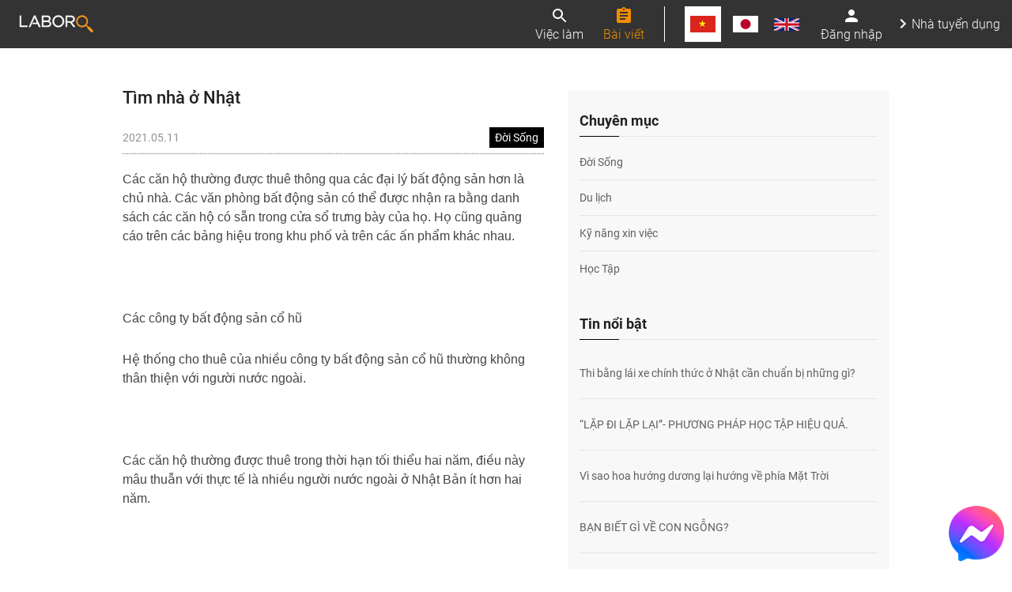

--- FILE ---
content_type: text/html; charset=UTF-8
request_url: https://laboro.jp/articles/370
body_size: 8680
content:
<!DOCTYPE html>
<html lang="vi">
<head>
    <meta charset="utf-8" />
<meta name="viewport" content="width=device-width, initial-scale=1.0, maximum-scale=1.0, user-scalable=0" />
<title>Tìm nhà ở Nhật | Laboro</title>
<meta name="keywords" content="外国人, ベトナム人, 求人媒体, LABORO, アルバイト">
<meta name="description" content="外国人アルバイトの採用に特化する媒体ならではの追加機能を提供します。外国人に特化したオンライン・オフラインマーケティングを組み合わせた 弊社独自の手法により高い集客力をご持っています。ビザ確認、面接設定などをできるだけ効率よく実現できるよう お手伝いさせていただきます">
<meta property="fb:app_id" content="248593573088900" />
<link rel="preload" as="font">
    <link rel="canonical" href="https://laboro.jp/articles/370" />
    <link rel="amphtml" href="https://laboro.jp/articles/370/amp" />
<link rel="apple-touch-icon" sizes="180x180" href="/favicon/apple-touch-icon.png">
<link rel="icon" type="image/png" sizes="32x32" href="/favicon/favicon-32x32.png">
<link rel="icon" type="image/png" sizes="16x16" href="/favicon/favicon-16x16.png">
<link rel="manifest" href="/favicon/site.webmanifest">
<!-- CSRF Token -->
<meta name="locale" content="vi">
<link rel="canonical" href="https://laboro.jp/articles/370"/>
<meta name="csrf-token" content="GYThmbQGDml2bQJsO5ISuqIM9VnEFFCD1RcG3Hlz">
<meta name="authToken" content="">
    <meta property="og:title" content="Tìm nhà ở Nhật" />
    <meta property="og:description" content="外国人アルバイトの採用に特化する媒体ならではの追加機能を提供します。外国人に特化したオンライン・オフラインマーケティングを組み合わせた 弊社独自の手法により高い集客力をご持っています。ビザ確認、面接設定などをできるだけ効率よく実現できるよう お手伝いさせていただきます" />
    <meta property="og:url" content="https://laboro.jp/articles/370" />
    <meta property="og:type" content="website" />
    <meta property="og:locale" content="ja_JP" />
    <meta property="og:locale:alternate" content="ja_JP" />
    <meta property="og:site_name" content="Tìm nhà ở Nhật" />
            <meta property="og:image" content="https://laboro.jp/uploads/files/47/Thang 5 2021/Ngay 14 Fixed/tim-nha-o-nhat.png" />
        <meta property="og:image:secure_url" content="https://laboro.jp/uploads/files/47/Thang 5 2021/Ngay 14 Fixed/tim-nha-o-nhat.png" />
        
        <meta name="twitter:card" content="summary" />
    <meta name="twitter:title" content="Tìm nhà ở Nhật" />
    <meta name="twitter:description" content="外国人アルバイトの採用に特化する媒体ならではの追加機能を提供します。外国人に特化したオンライン・オフラインマーケティングを組み合わせた 弊社独自の手法により高い集客力をご持っています。ビザ確認、面接設定などをできるだけ効率よく実現できるよう お手伝いさせていただきます" />
        <meta name="twitter:image" content="https://laboro.jp/uploads/files/47/Thang 5 2021/Ngay 14 Fixed/tim-nha-o-nhat.png" />
        <meta name="twitter:creator" content="@Laboro" />
    <meta name="twitter:site" content="@Laboro" />
<!-- Style CSS -->
<link rel="stylesheet" type="text/css" href="/templates/v2/style.css?v=1.0.0" />
<link rel="stylesheet" type="text/css" href="/templates/v2/css/responsive.css" />
<link rel="stylesheet" type="text/css" href="/templates/v2/css/animate.min.css" />

</head>

<body>
<div id="wrapper">

    <!-- Begin: header -->
    <header id="header" class="site-header">
    <div class="container-fluid">
        <div class="header__top flex">
            <div class="header__top-logo">
                <a href="https://laboro.jp">
                    <img width="102px" height="30px" src="/templates/v2/images/logoMain.png" alt="Logo">
                </a>
            </div>
            <div class="header__top-block d-flex">
                <div class="ft-bg"></div>
                <div class="header__top-sitelogo">
                    <img src="/templates/v2/images/laboro-logo%201.png" alt="Logo">
                    <div class="main-slogan">
                        Job Search Site in Japan for Foreign Students
                    </div>
                </div>
                <div class="header__top-profile">
                    <div class="profile_thumb">
                        <img src="/templates/v2/images/profile.png" alt="Logo">
                    </div>
                    <div class="profile_name">WELCOME TO LABORO</div>
                </div>
                <ul class="header__top-first d-flex">
                    <li class="">
                        <a href="https://laboro.jp/jobs"><svg class="svg-img" width="24"
                                                   height="24" viewBox="0 0 24 24" fill="none" xmlns="http://www.w3.org/2000/svg">
                                <path
                                    d="M15.5 14H14.71L14.43 13.73C15.41 12.59 16 11.11 16 9.5C16 5.91 13.09 3 9.5 3C5.91 3 3 5.91 3 9.5C3 13.09 5.91 16 9.5 16C11.11 16 12.59 15.41 13.73 14.43L14 14.71V15.5L19 20.49L20.49 19L15.5 14ZM9.5 14C7.01 14 5 11.99 5 9.5C5 7.01 7.01 5 9.5 5C11.99 5 14 7.01 14 9.5C14 11.99 11.99 14 9.5 14Z"
                                    fill="white" />
                            </svg>
                            Việc làm
                        </a>
                    </li>
                    <li class=" current-item-menu ">
                        <a href="https://laboro.jp/articles"><svg class="svg-img" width="24" height="24" viewBox="0 0 24 24" fill="none"
                                                 xmlns="http://www.w3.org/2000/svg">
                                <path
                                    d="M19 3H14.82C14.4 1.84 13.3 1 12 1C10.7 1 9.6 1.84 9.18 3H5C3.9 3 3 3.9 3 5V19C3 20.1 3.9 21 5 21H19C20.1 21 21 20.1 21 19V5C21 3.9 20.1 3 19 3ZM12 3C12.55 3 13 3.45 13 4C13 4.55 12.55 5 12 5C11.45 5 11 4.55 11 4C11 3.45 11.45 3 12 3ZM14 17H7V15H14V17ZM17 13H7V11H17V13ZM17 9H7V7H17V9Z"
                                    fill="white" />
                            </svg>
                            Bài viết
                        </a>
                    </li>
                </ul>
                                <ul class="header__top-third d-flex">
                                            <li class="
                             active-language-2                             ">
                            <a href="/vi/articles/370" style="margin-left: 5px;margin-right: 5px;">
                                <img width="32px" height="21px" aria-label="" alt="" src="/templates/v2/languages/vi.png" />
                            </a>
                        </li>
                                            <li class="
                                                        ">
                            <a href="/ja/articles/370" style="margin-left: 5px;margin-right: 5px;">
                                <img width="32px" height="21px" aria-label="" alt="" src="/templates/v2/languages/ja.png" />
                            </a>
                        </li>
                                            <li class="
                                                        ">
                            <a href="/en/articles/370" style="margin-left: 5px;margin-right: 5px;">
                                <img width="32px" height="21px" aria-label="" alt="" src="/templates/v2/languages/en.png" />
                            </a>
                        </li>
                                    </ul>
                <div class="header__top-fourth d-flex">
                    <div class="logout">
                        <!--
                        <a href="login.html"><svg class="svg-img" width="24"
                                                  height="24" viewBox="0 0 24 24" fill="none" xmlns="http://www.w3.org/2000/svg">
                                <path
                                    d="M11 7L9.6 8.4L12.2 11H2V13H12.2L9.6 15.6L11 17L16 12L11 7ZM20 19H12V21H20C21.1 21 22 20.1 22 19V5C22 3.9 21.1 3 20 3H12V5H20V19Z"
                                    fill="white" />
                            </svg>
                            Thoát</a>
                         -->
                                                    <a href="https://laboro.jp/login">
                                <svg
                                    class="svg-img"
                                    width="24"
                                    height="24"
                                    viewBox="0 0 24 24"
                                    fill="none"
                                    xmlns="http://www.w3.org/2000/svg"
                                >
                                    <path
                                        d="M12 12C14.21 12 16 10.21 16 8C16 5.79 14.21 4 12 4C9.79 4 8 5.79 8 8C8 10.21 9.79 12 12 12ZM12 14C9.33 14 4 15.34 4 18V20H20V18C20 15.34 14.67 14 12 14Z"
                                        fill="white"
                                    />
                                </svg>
                                Đăng nhập
                            </a>
                                            </div>
                    <div class="employers">
                        <a href="https://laboro.jp/employer"><svg class="svg-em" width="8" height="12" viewBox="0 0 8 12" fill="none"
                                         xmlns="http://www.w3.org/2000/svg">
                                <path d="M2.00003 0L0.590027 1.41L5.17003 6L0.590027 10.59L2.00003 12L8.00002 6L2.00003 0Z"
                                      fill="white" />
                            </svg>
                            Nhà tuyển dụng
                        </a>
                    </div>
                </div>
            </div>
            <a href="#" class="nav-mb">
                <span class="line1"></span>
                <span class="line2"></span>
                <span class="line3"></span>
            </a>
            <a href="#" class="header__search"></a>
        </div>
    </div>
</header>
<!-- .site-header -->
    <!-- End: header -->

        <main id="main" class="site-main">
        <div class="blogs-content">
            <div class="container">
                <div class="content-blogs">
                    <div id="content" class="site-content">
                        <div class="main-blogs">
                            <div class="sp-blogs-cat">
                                <ul class="d-flex">
                                    <li><a href="https://laboro.jp/category/life">Đời Sống</a></li>
            <li><a href="https://laboro.jp/category/travel">Du lịch</a></li>
            <li><a href="https://laboro.jp/category/job-application-skills">Kỹ năng xin việc</a></li>
            <li><a href="https://laboro.jp/category/study">Học Tập</a></li>
    
                                </ul>
                            </div>
                            <h1 class="title_blogs">Tìm nhà ở Nhật</h1>
                            <div class="blogs-meta">
                                <div class="calendar">2021.05.11</div>
                                <a class="blogs-cate" href="https://laboro.jp/category/life">Đời Sống</a>
                            </div><!-- blogs-meta -->
                            <div class="blog_entry-content" itemprop="articleBody">
                                <p><span style="font-size:12pt"><span style="font-family:Calibri,sans-serif">C&aacute;c căn hộ thường được thu&ecirc; th&ocirc;ng qua c&aacute;c đại l&yacute; bất động sản hơn l&agrave; chủ nh&agrave;. C&aacute;c văn ph&ograve;ng bất động sản c&oacute; thể được nhận ra bằng danh s&aacute;ch c&aacute;c căn hộ c&oacute; sẵn trong cửa sổ trưng b&agrave;y của họ. Họ cũng quảng c&aacute;o tr&ecirc;n c&aacute;c bảng hiệu trong khu phố v&agrave; tr&ecirc;n c&aacute;c ấn phẩm kh&aacute;c nhau.</span></span></p>

<p>&nbsp;</p>

<p><span style="font-size:12pt"><span style="font-family:Calibri,sans-serif">C&aacute;c c&ocirc;ng ty bất động sản cổ hũ</span></span></p>

<p><span style="font-size:12pt"><span style="font-family:Calibri,sans-serif">Hệ thống cho thu&ecirc; của nhiều c&ocirc;ng ty bất động sản cổ hũ thường kh&ocirc;ng th&acirc;n thiện với người nước ngo&agrave;i.</span></span></p>

<p>&nbsp;</p>

<p><span style="font-size:12pt"><span style="font-family:Calibri,sans-serif">C&aacute;c căn hộ thường được thu&ecirc; trong thời hạn tối thiểu hai năm, điều n&agrave;y m&acirc;u thuẫn với thực tế l&agrave; nhiều người nước ngo&agrave;i ở Nhật Bản &iacute;t hơn hai năm.</span></span></p>

<p>&nbsp;</p>

<p><span style="font-size:12pt"><span style="font-family:Calibri,sans-serif">Hơn nữa, hầu hết c&aacute;c chủ nh&agrave; đương nhi&ecirc;n kh&ocirc;ng muốn cho người nước ngo&agrave;i thu&ecirc; căn hộ của họ - những người kh&ocirc;ng c&oacute; khả năng giao tiếp bằng tiếng Nhật. Một số người trong số họ thậm ch&iacute; sẽ từ chối dịch vụ của họ cho những người kh&ocirc;ng thường tr&uacute; v&igrave; sợ x&iacute;ch m&iacute;ch.</span></span></p>

<p>&nbsp;</p>

<p><span style="font-size:12pt"><span style="font-family:Calibri,sans-serif">Nhiều đại l&yacute; cũng y&ecirc;u cầu bạn cung cấp cho họ th&ocirc;ng tin về nền tảng t&agrave;i ch&iacute;nh của bạn v&agrave; c&oacute; người bảo l&atilde;nh đồng k&yacute; hợp đồng cho thu&ecirc; như một biện ph&aacute;p bảo đảm kh&aacute;c. Một số điều kiện &aacute;p dụng như ai c&oacute; thể l&agrave;m người bảo l&atilde;nh cho bạn. Người đ&oacute; thường phải l&agrave; c&ocirc;ng d&acirc;n Nhật Bản với nền t&agrave;i ch&iacute;nh ổn định.</span></span></p>

<p>&nbsp;</p>

<p><span style="font-size:12pt"><span style="font-family:Calibri,sans-serif">Cuối c&ugrave;ng, việc k&yacute; hợp đồng cho thu&ecirc; với một c&ocirc;ng ty bất động sản th&ocirc;ng thường l&agrave; rất tốn k&eacute;m. Bạn phải trả một số khoản ph&iacute; c&oacute; thể ho&agrave;n lại v&agrave; kh&ocirc;ng ho&agrave;n lại, thường tổng cộng từ hai th&aacute;ng trở l&ecirc;n tiền thu&ecirc; nh&agrave;, t&ugrave;y thuộc v&agrave;o c&ocirc;ng ty v&agrave; căn hộ:</span></span></p>

<p>&nbsp;</p>

<p><span style="font-size:12pt"><span style="font-family:Calibri,sans-serif">Tiền đặt cọc (tetsukekin)</span></span></p>

<p><span style="font-size:12pt"><span style="font-family:Calibri,sans-serif">Tetsukekin được thanh to&aacute;n khi bạn đăng k&yacute; một căn hộ v&agrave; trước khi hợp đồng thu&ecirc; nh&agrave; thực sự được k&yacute; kết. N&oacute; như một sự đảm bảo cho bạn rằng căn hộ kh&ocirc;ng được trao cho người kh&aacute;c v&agrave; cho người đại diện rằng bạn kh&ocirc;ng thay đổi &yacute; định. Khoản tiền n&agrave;y được ho&agrave;n lại sau khi hợp đồng thực tế được k&yacute; kết v&agrave; thường tương đương với khoảng một th&aacute;ng tiền thu&ecirc; nh&agrave;.</span></span></p>

<p><span style="font-size:12pt"><span style="font-family:Calibri,sans-serif">Tiền đặt cọc sửa chữa (shikikin)</span></span></p>

<p><span style="font-size:12pt"><span style="font-family:Calibri,sans-serif">Tiền đặt cọc được sử dụng để chi trả cho những thiệt hại cuối c&ugrave;ng của căn hộ trong tương lai. Khoản đặt cọc trừ chi ph&iacute; sửa chữa sẽ được ho&agrave;n lại khi bạn chuyển đi. Tiền đặt cọc thường tương đương với v&agrave;i th&aacute;ng tiền thu&ecirc; nh&agrave;.</span></span></p>

<p><span style="font-size:12pt"><span style="font-family:Calibri,sans-serif">Tiền lễ (reikin)</span></span></p>

<p><span style="font-size:12pt"><span style="font-family:Calibri,sans-serif">Đ&acirc;y l&agrave; khoản thanh to&aacute;n kh&ocirc;ng ho&agrave;n lại cho chủ nh&agrave; với số tiền l&ecirc;n đến v&agrave;i th&aacute;ng tiền thu&ecirc; nh&agrave;.</span></span></p>

<p><span style="font-size:12pt"><span style="font-family:Calibri,sans-serif">Ph&iacute; dịch vụ (chukai tesuryo)</span></span></p>

<p><span style="font-size:12pt"><span style="font-family:Calibri,sans-serif">Đ&acirc;y l&agrave; khoản thanh to&aacute;n kh&ocirc;ng ho&agrave;n lại cho đại l&yacute; bất động sản với số tiền nhiều nhất l&agrave; một th&aacute;ng tiền thu&ecirc;.</span></span></p>

<p><span style="font-size:12pt"><span style="font-family:Calibri,sans-serif">Trong hầu hết c&aacute;c trường hợp, căn hộ kh&ocirc;ng c&oacute; đồ đạc, tiện &iacute;ch kh&ocirc;ng được bao gồm trong tiền thu&ecirc;. C&oacute; thể c&oacute; hoặc kh&ocirc;ng cho ph&eacute;p vật nu&ocirc;i.</span></span></p>

<p>&nbsp;</p>

<p><span style="font-size:12pt"><span style="font-family:Calibri,sans-serif">C&ocirc;ng ty bất động sản cho người nước ngo&agrave;i</span></span></p>

<p><span style="font-size:12pt"><span style="font-family:Calibri,sans-serif">C&aacute;c c&ocirc;ng ty bất động sản, đặc biệt nhắm v&agrave;o cộng đồng người nước ngo&agrave;i của Nhật Bản, chủ yếu tồn tại ở Tokyo v&agrave; c&aacute;c khu vực đ&ocirc; thị lớn kh&aacute;c. Họ cung cấp c&aacute;c căn hộ ri&ecirc;ng v&agrave; chung cư với c&aacute;c điều kiện ph&ugrave; hợp hơn với nhu cầu của người nước ngo&agrave;i, v&agrave; thường c&oacute; nh&acirc;n vi&ecirc;n được đ&agrave;o tạo ngoại ngữ.</span></span></p>

<p>&nbsp;</p>

<p><span style="font-size:12pt"><span style="font-family:Calibri,sans-serif">V&iacute; dụ, họ cung cấp c&aacute;c hợp đồng cho thu&ecirc; trong khoảng thời gian ngắn hơn nhiều v&agrave; ph&iacute; ban đầu thấp hơn v&agrave; &iacute;t hơn so với c&aacute;c c&ocirc;ng ty th&ocirc;ng thường. Ngo&agrave;i ra, căn hộ của họ thường đ&atilde; được trang bị sẵn v&agrave; chi ph&iacute; cho c&aacute;c tiện &iacute;ch c&oacute; thể được bao gồm trong tiền thu&ecirc; h&agrave;ng th&aacute;ng.</span></span></p>

<p>&nbsp;</p>

<p><span style="font-size:12pt"><span style="font-family:Calibri,sans-serif">Nhiều c&ocirc;ng ty bất động sản d&agrave;nh cho người nước ngo&agrave;i hoạt động được gọi l&agrave; nh&agrave; gaijin (&quot;nh&agrave; d&agrave;nh cho người nước ngo&agrave;i&quot;), một loại h&igrave;nh nh&agrave; ở rất rẻ, trong khi những c&ocirc;ng ty kh&aacute;c nhắm đến c&aacute;c c&aacute; nh&acirc;n v&agrave; doanh nghiệp c&oacute; ng&acirc;n s&aacute;ch lớn hơn v&agrave; c&oacute; y&ecirc;u cầu cao hơn.</span></span></p>

<p>&nbsp;</p>
                            </div><!-- .blog_entry-content -->

                            <div class="posts_related">
                                <h3 class="related-title">Bài viết liên quan</h3>
                                <div class="list-blogs">
                                                                            <article class="post">
    <a href="https://laboro.jp/articles/382">
        <div class="post-thumb thumbnail">
            <img alt="" title="10 lý do nên đến thăm Nhật Bản vào mùa mưa" src="/templates/v2/images/spacer.gif"
                 style="background:transparent url('https://images.laboro.jp/uploads/files/47/Thang 5 2021/Ngay 24/10-ly-do-nen-den-tham-nhat-ban-vao-mua-mua-1.jpeg') no-repeat scroll center center;width:325px;background-size:cover;-moz-background-size:cover; max-height: 200px;">
            <span class="cate">Du lịch</span>
        </div>
        <div class="post-info">
            <h3 class="post-title">10 lý do nên đến thăm Nhật Bản vào mùa mưa</h3>
            <div class="post-desc" style="min-height: 70px;">
<!--                Visa quản lý kinh doanh là gì?Visa quản lý kinh doanh là visa dành cho cá nhân hoặc tập thể có hoạt động về dự án, giao dịch kinh doanh mới hay quản lý các hoạt động trên.-->
                M&ugrave;a mưa u &aacute;m bắt đầu v&agrave;o th&aacute;ng 6 ở Nhật Bản, nhưng đừng lo lắng nếu bạn đ&atilde; l&ecirc;n kế hoạch cho chuyến đi của m&igrave;nh v&agrave;o th&aacute;ng 6. C&oacute; một...
            </div>
        </div>
    </a>
</article>
                                                                            <article class="post">
    <a href="https://laboro.jp/articles/381">
        <div class="post-thumb thumbnail">
            <img alt="" title="10 công viên quốc gia hàng đầu ở Nhật Bản Part 2" src="/templates/v2/images/spacer.gif"
                 style="background:transparent url('https://images.laboro.jp/uploads/files/47/Thang 5 2021/Ngay 24/10-cong-vien-quoc-gia-hang-dau-o-nhat-ban-part-2-4.jpeg') no-repeat scroll center center;width:325px;background-size:cover;-moz-background-size:cover; max-height: 200px;">
            <span class="cate">Du lịch</span>
        </div>
        <div class="post-info">
            <h3 class="post-title">10 công viên quốc gia hàng đầu ở Nhật Bản Part 2</h3>
            <div class="post-desc" style="min-height: 70px;">
<!--                Visa quản lý kinh doanh là gì?Visa quản lý kinh doanh là visa dành cho cá nhân hoặc tập thể có hoạt động về dự án, giao dịch kinh doanh mới hay quản lý các hoạt động trên.-->
                6. Vườn quốc gia Ise Shima (Mie)

 Tham quan C&ocirc;ng vi&ecirc;n Quốc gia Ise Shima (伊 勢 志摩 国立 公園), c&ograve;n được gọi l&agrave; Ise Shima, sẽ cho ph&eacute;p bạn kh&aacute;m ph&aacute; c...
            </div>
        </div>
    </a>
</article>
                                                                            <article class="post">
    <a href="https://laboro.jp/articles/380">
        <div class="post-thumb thumbnail">
            <img alt="" title="10 công viên quốc gia hàng đầu ở Nhật Bản Part 1" src="/templates/v2/images/spacer.gif"
                 style="background:transparent url('https://images.laboro.jp/uploads/files/47/Thang 5 2021/Ngay 24/10-cong-vien-quoc-gia-hang-dau-o-nhat-ban-part-1-1.jpeg') no-repeat scroll center center;width:325px;background-size:cover;-moz-background-size:cover; max-height: 200px;">
            <span class="cate">Du lịch</span>
        </div>
        <div class="post-info">
            <h3 class="post-title">10 công viên quốc gia hàng đầu ở Nhật Bản Part 1</h3>
            <div class="post-desc" style="min-height: 70px;">
<!--                Visa quản lý kinh doanh là gì?Visa quản lý kinh doanh là visa dành cho cá nhân hoặc tập thể có hoạt động về dự án, giao dịch kinh doanh mới hay quản lý các hoạt động trên.-->
                Nhật Bản tự h&agrave;o c&oacute; 34 c&ocirc;ng vi&ecirc;n quốc gia c&oacute; thể được t&igrave;m thấy tr&ecirc;n khắp đất nước từ c&aacute;c khu vực cực bắc của Hokkaido cho đến c&aacute;c h&ograve;n...
            </div>
        </div>
    </a>
</article>
                                                                            <article class="post">
    <a href="https://laboro.jp/articles/379">
        <div class="post-thumb thumbnail">
            <img alt="" title="Cô dâu, chú rễ và khách mời mặc gì trong đám cưới ở Nhật" src="/templates/v2/images/spacer.gif"
                 style="background:transparent url('https://images.laboro.jp/uploads/files/47/Thang 5 2021/Ngay 24/co-dau-chu-re-va-khach-moi-mac-gi-trong-dam-cuoi-o-nhat.jpeg') no-repeat scroll center center;width:325px;background-size:cover;-moz-background-size:cover; max-height: 200px;">
            <span class="cate">Đời Sống</span>
        </div>
        <div class="post-info">
            <h3 class="post-title">Cô dâu, chú rễ và khách mời mặc gì trong đám cưới ở Nhật</h3>
            <div class="post-desc" style="min-height: 70px;">
<!--                Visa quản lý kinh doanh là gì?Visa quản lý kinh doanh là visa dành cho cá nhân hoặc tập thể có hoạt động về dự án, giao dịch kinh doanh mới hay quản lý các hoạt động trên.-->
                Trong một đ&aacute;m cưới truyền thống của Nhật Bản, c&ocirc; d&acirc;u v&agrave; ch&uacute; rể thường mặc kimono cưới của Nhật Bản. C&ocirc; d&acirc;u mặc bộ kimono cưới m&agrave;u trắng gọi l&agrave...
            </div>
        </div>
    </a>
</article>
                                                                    </div>
                            </div>

                        </div><!-- .main-blog -->
                    </div><!-- .site-content -->

                    <div class="sidebar">
    <!-- begin: category block -->
    <aside class="widget widget-category">
        <h3 class="widget-title">Chuyên mục</h3>
        <ul>
            <li><a href="https://laboro.jp/category/life">Đời Sống</a></li>
            <li><a href="https://laboro.jp/category/travel">Du lịch</a></li>
            <li><a href="https://laboro.jp/category/job-application-skills">Kỹ năng xin việc</a></li>
            <li><a href="https://laboro.jp/category/study">Học Tập</a></li>
    
        </ul>
    </aside>
    <!-- end: category block -->
    <!-- begin: popular articles -->
    <aside class="widget widget-blogs">
        <h3 class="widget-title">Tin nổi bật</h3>
        <ul>
                        <li>
                <div class="widget-post-thumb d-flex">
                    <div class="post-thumbs">
                        <img alt="" title="Thi bằng lái xe chính thức ở Nhật cần chuẩn bị những gì?" src="/templates/v2/images/spacer.gif"
                             style="background:transparent url('https://images.laboro.jp/uploads/files/47/8-20201114090746.jpg') no-repeat scroll center center;width:70px;background-size:cover;-moz-background-size:cover; max-height: 50px;">
                    </div>
                    <h4><a href="https://laboro.jp/articles/190">Thi bằng lái xe chính thức ở Nhật cần chuẩn bị những gì?</a></h4>
                </div>
            </li>
                        <li>
                <div class="widget-post-thumb d-flex">
                    <div class="post-thumbs">
                        <img alt="" title="“LẶP ĐI LẶP LẠI”- PHƯƠNG PHÁP HỌC TẬP HIỆU QUẢ." src="/templates/v2/images/spacer.gif"
                             style="background:transparent url('https://images.laboro.jp/uploads/files/47/Viet/29/lap-di-lap-lai-phuong-phap-hoc-tap-hieu-qua.jpeg') no-repeat scroll center center;width:70px;background-size:cover;-moz-background-size:cover; max-height: 50px;">
                    </div>
                    <h4><a href="https://laboro.jp/articles/367">“LẶP ĐI LẶP LẠI”- PHƯƠNG PHÁP HỌC TẬP HIỆU QUẢ.</a></h4>
                </div>
            </li>
                        <li>
                <div class="widget-post-thumb d-flex">
                    <div class="post-thumbs">
                        <img alt="" title="Vì sao hoa hướng dương lại hướng về phía Mặt Trời" src="/templates/v2/images/spacer.gif"
                             style="background:transparent url('https://images.laboro.jp/uploads/files/47/vi-sao-hoa-huong-duong-lai-huong-ve-mat-troi.png') no-repeat scroll center center;width:70px;background-size:cover;-moz-background-size:cover; max-height: 50px;">
                    </div>
                    <h4><a href="https://laboro.jp/articles/221">Vì sao hoa hướng dương lại hướng về phía Mặt Trời</a></h4>
                </div>
            </li>
                        <li>
                <div class="widget-post-thumb d-flex">
                    <div class="post-thumbs">
                        <img alt="" title="BẠN BIẾT GÌ VỀ CON NGỖNG?" src="/templates/v2/images/spacer.gif"
                             style="background:transparent url('https://images.laboro.jp/uploads/files/47/Viet/ngong.jpg') no-repeat scroll center center;width:70px;background-size:cover;-moz-background-size:cover; max-height: 50px;">
                    </div>
                    <h4><a href="https://laboro.jp/articles/271">BẠN BIẾT GÌ VỀ CON NGỖNG?</a></h4>
                </div>
            </li>
                        <li>
                <div class="widget-post-thumb d-flex">
                    <div class="post-thumbs">
                        <img alt="" title="Cô dâu, chú rễ và khách mời mặc gì trong đám cưới ở Nhật" src="/templates/v2/images/spacer.gif"
                             style="background:transparent url('https://images.laboro.jp/uploads/files/47/Thang 5 2021/Ngay 24/co-dau-chu-re-va-khach-moi-mac-gi-trong-dam-cuoi-o-nhat.jpeg') no-repeat scroll center center;width:70px;background-size:cover;-moz-background-size:cover; max-height: 50px;">
                    </div>
                    <h4><a href="https://laboro.jp/articles/379">Cô dâu, chú rễ và khách mời mặc gì trong đám cưới ở Nhật</a></h4>
                </div>
            </li>
                        <li>
                <div class="widget-post-thumb d-flex">
                    <div class="post-thumbs">
                        <img alt="" title="Xin việc tại Nhật: Chuẩn bị phỏng vấn như thế nào?" src="/templates/v2/images/spacer.gif"
                             style="background:transparent url('https://images.laboro.jp/uploads/files/47/Viet/aguide-224-1.jpg') no-repeat scroll center center;width:70px;background-size:cover;-moz-background-size:cover; max-height: 50px;">
                    </div>
                    <h4><a href="https://laboro.jp/articles/275">Xin việc tại Nhật: Chuẩn bị phỏng vấn như thế nào?</a></h4>
                </div>
            </li>
                        <li>
                <div class="widget-post-thumb d-flex">
                    <div class="post-thumbs">
                        <img alt="" title="Đi xe đạp chở 2 người ở Nhật có được không?" src="/templates/v2/images/spacer.gif"
                             style="background:transparent url('https://images.laboro.jp/uploads/files/9/cycling-vector-illustration.jpg') no-repeat scroll center center;width:70px;background-size:cover;-moz-background-size:cover; max-height: 50px;">
                    </div>
                    <h4><a href="https://laboro.jp/articles/194">Đi xe đạp chở 2 người ở Nhật có được không?</a></h4>
                </div>
            </li>
                        <li>
                <div class="widget-post-thumb d-flex">
                    <div class="post-thumbs">
                        <img alt="" title="NĂM LỢI ÍCH VÀ LÝ DO NGƯỜI ĐI LÀM NÊN ĐỌC BÁO GIẤY" src="/templates/v2/images/spacer.gif"
                             style="background:transparent url('https://images.laboro.jp/uploads/files/47/5-loi-ich-doc-bao.png') no-repeat scroll center center;width:70px;background-size:cover;-moz-background-size:cover; max-height: 50px;">
                    </div>
                    <h4><a href="https://laboro.jp/articles/217">NĂM LỢI ÍCH VÀ LÝ DO NGƯỜI ĐI LÀM NÊN ĐỌC BÁO GIẤY</a></h4>
                </div>
            </li>
                        <li>
                <div class="widget-post-thumb d-flex">
                    <div class="post-thumbs">
                        <img alt="" title="LỰA CHỌN THÚ CƯNG THỂ HIỆN TÍNH CÁCH CỦA MỘT CON NGƯỜI" src="/templates/v2/images/spacer.gif"
                             style="background:transparent url('https://images.laboro.jp/uploads/files/47/Viet/Duc/istock-978803352a.jpg') no-repeat scroll center center;width:70px;background-size:cover;-moz-background-size:cover; max-height: 50px;">
                    </div>
                    <h4><a href="https://laboro.jp/articles/317">LỰA CHỌN THÚ CƯNG THỂ HIỆN TÍNH CÁCH CỦA MỘT CON NGƯỜI</a></h4>
                </div>
            </li>
                        <li>
                <div class="widget-post-thumb d-flex">
                    <div class="post-thumbs">
                        <img alt="" title="ĐƯỜNG HÙNG VƯƠNG - BA ĐÌNH CON ĐƯỜNG QUYỀN LỰC NHẤT VIỆT NAM" src="/templates/v2/images/spacer.gif"
                             style="background:transparent url('https://images.laboro.jp/uploads/files/47/Viet/Duc/94080349-163649365122562-2378730605681573888-n.jpg') no-repeat scroll center center;width:70px;background-size:cover;-moz-background-size:cover; max-height: 50px;">
                    </div>
                    <h4><a href="https://laboro.jp/articles/318">ĐƯỜNG HÙNG VƯƠNG - BA ĐÌNH CON ĐƯỜNG QUYỀN LỰC NHẤT VIỆT NAM</a></h4>
                </div>
            </li>
                    </ul>
    </aside>
    <!-- end: popular articles -->
</div><!-- .sidebar -->

                </div><!-- .row -->
            </div>
        </div>

        <!-- Begin: jobs-location -->
        <div class="advice__instruction">
    <ul
        class="advice__instruction-block find__instruction align-flex justify-center"
    >
                    <li>
                <a href="https://laboro.jp/jobs-in-tokyo.html">
                    <i class="icofont-simple-right"></i>Jobs in Tokyo
                </a>
            </li>
                    <li>
                <a href="https://laboro.jp/jobs-in-chiba.html">
                    <i class="icofont-simple-right"></i>Jobs in Chiba
                </a>
            </li>
                    <li>
                <a href="https://laboro.jp/job-in-shinjuku.html">
                    <i class="icofont-simple-right"></i>Job in Shinjuku
                </a>
            </li>
            </ul>
</div>
        <!-- End: jobs-location -->

            <!-- Begin: about -->
        <section class="about">
    <div class="container">
        <h2 class="about__title">Giới thiệu</h2>
    </div>
    <div class="about__block d-flex">
        <p class="about__block-des">
            LABORO JAPAN là một trang tìm kiếm việc làm ở Nhật dành cho người nước ngoài. Tại đây, bạn có thể dễ dàng tìm kiếm công việc nhanh chóng và dễ dàng bằng tiếng Việt với số lượng lớn tin tuyển dụng. Ngoài ra, LABORO JAPAN còn là kênh cung cấp thông tin hữu ích cho người nước ngoài đang sinh sống và làm việc tại Nhật Bản.
        </p>
        <div class="about__block-employ">
            <a href="/"><img width="135px" height="31px" src="https://laboro.jp/templates/v2/images/about.png" alt="Labor" /></a>
            <a href="https://laboro.jp/employer" class="forEmploy">
                Nhà tuyển dụng <i class="icofont-simple-right"></i>
            </a>
        </div>
    </div>
</section>
<!-- .site-about -->
        <!-- End: about -->

    </main>

    <!-- Begin: footer -->
    <footer id="footer" class="site-footer">
    <div class="container">
        <div class="footer__text">
            <h4 class="footer__text-copy">
                Copyright ©LABORO All rights Reserved.
            </h4>
            <ul class="align-flex justify-center">
                <li><a href="https://laboro.jp/term">Terms</a></li>
                <li><a href="https://laboro.jp/policy">Privacy</a></li>
                <li><a href="https://laboro.co.jp" target="_blank">Company</a></li>
            </ul>
        </div>
    </div>
    <!-- .container -->
</footer>
<!-- site-footer -->
    <!-- End: footer -->

    <!-- messenger -->
        <a href="https://m.me/LaboroJapanJobs" target="_blank" class="scrolltop right">
        <img src="https://laboro.jp/templates/v2/fb_icon.png" width="70px" height="70px" aria-label="" alt="">
    </a>
    </div>
<!-- #wrapper -->

<!-- jQuery -->
<script type="text/javascript" src="/templates/v2/js/jquery-1.12.4.js"></script>
<script
    type="text/javascript"
    src="/templates/v2/libs/bootstrap/js/bootstrap.min.js"
></script>

<script
    type="text/javascript"
    src="/templates/v2/libs/owl-carousel/owl.carousel.min.js"
></script>
<script type="text/javascript" src="/templates/v2/libs/jquery-validdate/jquery.validate.js"></script>
<script type="text/javascript" src="/templates/v2/libs/jquery-validdate/additional-methods.js"></script>
<!-- orther script -->
<script type="text/javascript" src="/templates/v2/js/main.js?v=1768623301"></script>

<script>
    window.__app__ = {"user":null,"rooms":[],"chat_api_url":"https:\/\/chat.laboro.jp"}
    window.Laravel = {"baseUrl":"https:\/\/laboro.jp","routes":{"debugbar.openhandler":"_debugbar\/open","debugbar.clockwork":"_debugbar\/clockwork\/{id}","debugbar.telescope":"_debugbar\/telescope\/{id}","debugbar.assets.css":"_debugbar\/assets\/stylesheets","debugbar.assets.js":"_debugbar\/assets\/javascript","debugbar.cache.delete":"_debugbar\/cache\/{key}\/{tags?}","unisharp.lfm.show":"laravel-filemanager","unisharp.lfm.getErrors":"laravel-filemanager\/errors","unisharp.lfm.upload":"laravel-filemanager\/upload","unisharp.lfm.getItems":"laravel-filemanager\/jsonitems","unisharp.lfm.move":"laravel-filemanager\/move","unisharp.lfm.domove":"laravel-filemanager\/domove","unisharp.lfm.getAddfolder":"laravel-filemanager\/newfolder","unisharp.lfm.getFolders":"laravel-filemanager\/folders","unisharp.lfm.getCrop":"laravel-filemanager\/crop","unisharp.lfm.getCropimage":"laravel-filemanager\/cropimage","unisharp.lfm.getCropnewimage":"laravel-filemanager\/cropnewimage","unisharp.lfm.getRename":"laravel-filemanager\/rename","unisharp.lfm.getResize":"laravel-filemanager\/resize","unisharp.lfm.performResize":"laravel-filemanager\/doresize","unisharp.lfm.getDownload":"laravel-filemanager\/download","unisharp.lfm.getDelete":"laravel-filemanager\/delete","unisharp.lfm.":"laravel-filemanager\/demo","":"broadcasting\/auth","api.users.candidate":"api\/v1\/users\/{uid}\/candidate","api.users.update.profile":"api\/v1\/users\/{uid}\/profile","api.users.shifts":"api\/v1\/users\/{uid}\/shifts","api.users.get.shifts":"api\/v1\/users\/{uid}\/shifts","api.users.get.residence":"api\/v1\/users\/{uid}\/residence","api.users.like.job":"api\/v1\/users\/{uid}\/like","api.locations.station.search":"api\/v1\/locations\/station\/search","api.search.location":"api\/v1\/search\/location","api.jobs.get.suggest":"api\/v1\/jobs\/suggest","users.logout":"logout.html","home.index":"\/","jobs.index":"jobs","jobs.detail":"jobs\/{id}","articles.index":"articles","articles.detail":"articles\/{id}","articles.detail-amp":"articles\/{id}\/{amp}","articles.receive-bonuses":"receive-bonuses.html","category.detail":"category\/{slug}","messages.index":"messages","employers.index":"employer","employers.show":"employer\/{id}\/voice","employers.register.get":"employer\/register","employers.register.post":"employer\/register","employers.thanks":"employer\/thanks","users.profile":"profile","users.saves":"saved","users.applied":"applied","users.forgot-password":"forgot-password","users.forgot-password.post":"forgot-password","users.forgot-password-step2":"forgot-password\/step-2","users.forgot-password-step2.post":"forgot-password\/step-2","users.forgot-password-success":"forgot-password\/success","users.login":"login","users.login.process":"login","users.register":"register","users.register.store":"register","social.oauth":"oauth\/{driver}","social.callback":"oauth\/{driver}\/callback","sitemap.index":"sitemap.xml","sitemap.jobs":"jobs.xml","sitemap.jobs.sitemap":"jobssitemap.xml","sitemap.posts":"posts.xml","sitemap.posts.sitemap":"postssitemap.xml","sitemap.mobile":"mobile.xml","sitemap.mobile.sitemap":"mobilesitemap.xml","page.policy":"policy","page.term":"term","timesheet.index":"timesheet\/{id}","home.test":"test\/{job_id}","jobs.jobs-in-tokyo.index":"jobs-in-tokyo.html","jobs.jobs-in-chiba.index":"jobs-in-chiba.html","jobs.job-in-shinjuku.index":"job-in-shinjuku.html","jobs.nha-hang.index":"nha-hang.html","jobs.khach-san.index":"khach-san.html","jobs.xuong.index":"xuong.html","tests.jobs.index":"tests\/jobs"}};
</script>
<script>
    (function(i,s,o,g,r,a,m){i['GoogleAnalyticsObject']=r;i[r]=i[r]||function(){
        (i[r].q=i[r].q||[]).push(arguments)},i[r].l=1*new Date();a=s.createElement(o),
        m=s.getElementsByTagName(o)[0];a.async=1;a.src=g;m.parentNode.insertBefore(a,m)
    })(window,document,'script','//www.google-analytics.com/analytics.js','ga');

    ga('create', 'UA-144359315-1', 'auto');
    ga('send', 'pageview');
</script>

</body>
</html>


--- FILE ---
content_type: text/css
request_url: https://laboro.jp/templates/v2/style.css?v=1.0.0
body_size: 17905
content:
/*
Theme Name: Theme3Us
Theme URI: https://anothemes.com/
Author: Anothemes
Author URI: https://anothemes.com/
Description: Theme3Us is a WordPress shopping theme designed for WooCommerce. The theme is ideal for supermarkets, shopping malls or convenience stores with loads of product categories.
Version: 1.0
License: GNU General Public License v2 or later
License URI: http://www.gnu.org/licenses/gpl-2.0.html
Text Domain: text_domain
Tags: one-column, two-columns, three-columns, left-sidebar, right-sidebar, fixed-layout, custom-header, custom-background, custom-menu, editor-style, featured-images, microformats, post-formats

The styleheets of Theme3Us are located in assets/css.
IMPORTANT : If you write your CSS code below, it will be deleted when you'll update the theme.
*/

/*  ################################################################
  CSS OVERVIEW  

  1. IMPORT FILES
  2. GENERAL
  3. ELEMENTS
  4. HEADER
  5. FOOTER
  ...

################################################################# */

/*==========================================================
  1. IMPORT FILES
==========================================================*/
/* Fonts */
@import url("https://fonts.googleapis.com/css2?family=Roboto:wght@100;300;400;500;700;900&display=swap");

/* Css */
@import url(libs/font-awesome/css/font-awesome.min.css);
@import url(libs/bootstrap/css/bootstrap.min.css);
@import url(libs/owl-carousel/assets/owl.carousel.min.css);
@import url(libs/fontawesome-free-5.14.0-web/fontawesome-free-5.14.0-web/css/all.css);
@import url(libs/icofont/icofont.css);
@import url(fonts/roboto/stylesheet.css);

/*==========================================================
  2. GENERAL
==========================================================*/
html,
body,
div,
span,
applet,
object,
iframe,
h1,
h2,
h3,
h4,
h5,
h6,
p,
blockquote,
pre,
a,
abbr,
acronym,
address,
big,
cite,
code,
del,
dfn,
em,
font,
ins,
kbd,
q,
s,
samp,
small,
strike,
strong,
sub,
sup,
tt,
var,
dl,
dt,
dd,
ol,
ul,
li,
fieldset,
form,
label,
legend,
table,
caption,
tbody,
tfoot,
thead,
tr,
th,
td {
  border: 0;
  font-size: 100%;
  margin: 0;
  outline: 0;
  padding: 0;
  vertical-align: baseline;
  list-style: none;
}

body {
  font-size: 14px;
  font-family: "Roboto", sans-serif;
  color: #333333;
}

h1,
h2,
h3,
h4,
h5,
h6 {
  clear: both;
  color: #373737;
  font-family: "Roboto", sans-serif;
}

h1 {
  font-size: 24px;
  color: #333333;
}

h2 {
  font-size: 20px;
}

h3 {
  font-size: 18px;
  color: #333333;
}

h4 {
  font-size: 16px;
}

h5 {
  font-size: 14px;
}

h6 {
  font-size: 12px;
}

img {
  border: none;
  max-width: 100%;
  height: auto;
}

a {
  color: #373737;
}

a:hover {
  color: #f18d00;
  text-decoration: none;
}

a:focus {
  text-decoration: none;
  outline: none;
}

a,
button,
input {
  transition: all 0.3s ease-in-out 0s;
  -moz-transition: all 0.3s ease-in-out 0s;
  -o-transition: all 0.3s ease-in-out 0s;
  -webkit-transition: all 0.3s ease-in-out 0s;
  -ms-transition: all 0.3s ease-in-out 0s;
}

input[type="text"],
input[type="email"],
input[type="password"],
input[type="number"],
input[type="search"],
textarea {
  border: 1px solid #d5d5d5;
  padding: 8px 15px;
  font-size: 14px;
  color: #757575;
  font-style: normal;
  border-radius: 0;
}

button,
input[type="text"]:focus,
input[type="email"]:focus,
input[type="password"]:focus,
input[type="number"]:focus,
input[type="search"]:focus,
textarea:focus {
  border-color: #c9a96e;
  outline: none;
}

.table>tbody>tr>td,
.table>tbody>tr>th,
.table>tfoot>tr>td,
.table>tfoot>tr>th,
.table>thead>tr>td,
.table>thead>tr>th {
  border-color: #fcd998;
}

/*==========================================================
  3. ELEMENTS
==========================================================*/
#wrapper {
  position: relative;
  overflow: hidden;
}

.flex {
  display: flex;
  justify-content: space-between;
  align-items: center;
}

.recommend__condition .width-auto {
  width: auto;
}

.btn {
  height: 44px;
  padding: 0 52px;
  display: inline-block;
  position: relative;
  border-radius: 0;
  transition: all 0.3s;
  border-radius: 2px;
  line-height: 44px;
  position: relative;
}

.dp-flex {
  display: flex;
}

.btn__left {
  position: relative;
  transition: all 0.35s ease-Out;
}

.btn__left:hover {
  background-color: white;
  color: #333333;
  border: 1px solid #333333;
}

.btn__right {
  position: relative;
  transition: all 0.35s ease-Out;
}

.btn__right:hover {
  background-color: #f18d00;
  color: #ffffff;
  border: 1px solid #f18d00;
}

.align-items {
  align-items: center;
}

.title-site {
  text-align: center;
  font-style: normal;
  font-weight: bold;
  font-size: 30px;
  line-height: 35px;
  color: #333333;
  padding-top: 50px;
}

.text-center {
  text-align: center;
}

.btn__left {
  margin-right: 10px;
}

.btn__right {
  margin-left: 10px;
}

.site__btn {
  display: flex;
  justify-content: center;
  margin-top: 40px;
}

.align-flex {
  display: flex;
  align-items: center;
}

.justify-center {
  justify-content: center;
}

.justify-between {
  justify-content: space-between;
}

.site-main {
  position: relative;
}

.justify-end {
  justify-content: flex-end;
}

.flex-reverse {
  flex-direction: row-reverse;
}

/*==========================================================
  4. HEADER
==========================================================*/
.site-header {
  background: #333333;
  padding: 7.5px 0;
  position: fixed;
  width: 100%;
  z-index: 999;
}

.header__top {
  padding-left: 5px;
}

.header__top-first {
  text-align: center;
  border-right: 1px solid #ffffff;
}

.header__top-first li {
  margin-right: 25px;
}

.header__top-first li a {
  color: #ffffff;
  font-weight: 300;
  font-size: 16px;
  display: block;
  transition: all 0.5s;
  line-height: 19px;
  justify-content: left;
}

.header__top-first li a:hover {
  color: #f18d00;
}

.header__top-first li i {
  color: #ffffff;
}

.header__top-second {
  text-align: center;
  border-right: 1px solid #ffffff;
}

.header__top-second li {
  margin-left: 25px;
}

.header__top-second li:nth-last-child(1) {
  margin-right: 25px;
}

.header__top-second li a {
  color: #ffffff;
  font-weight: 300;
  font-size: 16px;
  display: block;
  transition: all 0.5s;
  line-height: 19px;
  position: relative;
}

.header__top-second li:hover a {
  color: #f18d00;
}

.header__top-second li .count-num {
  width: 22px;
  height: 22px;
  background: #f18d00;
  color: #FFF;
  font-size: 14px;
  display: block;
  position: absolute;
  top: -6px;
  right: 8px;
  border-radius: 50%;
  line-height: 22px;
  text-align: center;
}

.header__top-second li i {
  color: #ffffff;
}

.header__top-third svg {
  /* align-items: center; */
  vertical-align: middle;
}

.active-flag {
  padding: 15px;
  background: #f7f7f7;
}

.header__top-third li:nth-child(1) {
  margin-left: 25px;
}

.header__top-third li {
  margin-left: 10px;
}

.header__top-third li img {}

.active-language {
  padding: 12px 8px;
  background-color: #ffffff;
}

.active-language-2 {
  padding: 12px 2px;
  background-color: #ffffff;
}

.header__top-third li a {}

.header__top-fourth {
  align-items: center;
  text-align: center;
}

.header__top-fourth a {
  color: #ffffff;
  font-weight: 300;
  font-size: 16px;
  display: block;
  margin-left: 22px;
  line-height: 19px;
}

.nav-mb {
  display: none;
  width: 30px;
  height: 21px;
  position: relative;
  z-index: 9;
}

.nav-mb span {
  position: absolute;
  display: block;
  width: 25px;
  height: 1px;
  background: #fff;
  right: 0;
  transition: .5s;
}

.nav-mb .line1 {
  top: 0;
}

.nav-mb .line2 {
  width: 100%;
  top: 10px;
}

.nav-mb .line3 {
  width: 20px;
  bottom: 0;
}

.nav-mb.open .line1 {
  top: 10px;
  transform: rotate(-45deg);
  width: 28px;
}

.nav-mb.open .line2 {
  width: 0;
  opacity: 0;
}

.nav-mb.open .line3 {
  transform: rotate(45deg);
  width: 28px;
  bottom: 10px;
}

.header__search {
  display: none;
}

.svg-em path {
  transition: all 0.5s;
}

.svg-img path {
  transition: all 0.5s;
}

.svg-img {
  display: block;
  margin: 0 auto;
  margin-bottom: 2px;
}

.header__top-fourth a:hover {
  color: #f18d00;
}

.header__top-fourth a:hover .svg-img path {
  fill: #f18d00;
}

.header__top-second li a:hover .svg-img path {
  fill: #f18d00;
}

.employers a:hover .svg-em path {
  fill: #f18d00;
}

.header__top-first li a:hover .svg-img path {
  fill: #f18d00;
}

.header__top-block {
  align-items: center;
}

.header__top-second {
  align-items: center;
}

.header__top-third li {
  position: relative;
  z-index: 9;
}

.header__top-third li:hover::after {
  opacity: 1;
}

.header__top-third li::after {
  width: 45px;
  height: 45px;
  content: "";
  position: absolute;
  top: 50%;
  left: 50%;
  background-color: #ffffff;
  color: #ffffff;
  z-index: -2;
  opacity: 0;
  transition: all 0.5s;
  transform: translate(-50%, -50%);
}

.header__top-third {
  align-items: center;
}

/*==========================================================
  5. BANNER
==========================================================*/
.banner-site {
  padding-top: 60px;
}

.banner {
  background: url(images/bannerBg.png);
  background-size: cover;
  background-repeat: no-repeat;
  padding: 30px 0;
}

.banner__block {
  max-width: 960px;
  margin: 0 auto;
  padding: 40px 0;
  background: rgba(255, 255, 255, 0.9);
}

.banner__item {
  max-width: 480px;
  margin: 0 auto;
  text-align: center;
}

.banner__block-title {
  font-style: normal;
  font-weight: bold;
  font-size: 36px;
  line-height: 48px;
  color: #333333;
  margin-bottom: 40px;
}

.btn__left {
  background: #f18d00;
  color: #ffffff;
  font-size: 16px;
  font-weight: 500;
}

.btn__right {
  background: #ffffff;
  border: 1px solid #333333;
  color: #333333;
  font-size: 16px;
  font-weight: 500;
}

/*==========================================================
  6. PARTNERSHIP
==========================================================*/
.partnerShip {
  padding: 65px 0 57px;
}

.partnerShip-block {
  max-width: 960px;
  margin: 0 auto;
}

.partnerShip-img {
  cursor: pointer;
  margin-bottom: 10px;
}

.partnerShip-img img {
  transition: all 0.5s;
}

.partnerShip-img img:hover {
  transform: scale(1.03);
}

/*==========================================================
  7. CHOOSE
==========================================================*/
.choose {
  background: #f7f7f7;
}

.choose .title-site {
  padding-bottom: 37px;
}

.choose__block {
  max-width: 960px;
  margin: 0 auto;
  padding-bottom: 49px;
}

.choose__item-title {
  color: #333333;
  font-style: normal;
  font-weight: bold;
  font-size: 20px;
  line-height: 23px;
  margin-bottom: 10px;
  text-align: center;
}

.choose__item-des {
  font-style: normal;
  font-weight: 500;
  font-size: 16px;
  color: #333333;
  line-height: 24px;
}

.choose__item {
  background: #ffffff;
  padding: 30px 24px 30px 16px;
  height: 100%;
}

/*==========================================================
  8. INTRODUCE
==========================================================*/
.introduce {}

.introduce__block {
  max-width: 960px;
  margin: 0 auto;
}

.introduce .title-site {
  margin-bottom: 40px;
}

.introduce__item a:hover {
  color: #333333;
}

.introduce .introduce__item-sub {
  color: #999999;
  font-style: normal;
  font-weight: normal;
  font-size: 14px;
  line-height: 16px;
  margin-top: 20px;
  margin-bottom: 10px;
  display: block;
}

.introduce__item-title {
  font-style: normal;
  font-weight: bold;
  font-size: 18px;
  line-height: 27px;
  margin-bottom: 10px;
}

.introduce__item-des {
  font-style: normal;
  font-weight: normal;
  font-size: 16px;
  line-height: 24px;
  /* margin-top: 60px; */
  margin-bottom: 12px;
}

/*==========================================================
  9. ABILITY
==========================================================*/
.ability {
  background: #ffebce;
  margin-top: 50px;
  padding-bottom: 50px;
}

.ability .title-site {
  margin-bottom: 40px;
}

.ability__block {
  max-width: 640px;
  margin: 0 auto;
}

.ability__item {
  background-color: #ffffff;
  padding: 30px;
  margin-bottom: 25px;
  min-height: 170px;
}

.ability__item-text {
  max-width: 420px;
}

.ability__item-title {
  font-style: normal;
  font-weight: bold;
  font-size: 20px;
  line-height: 23px;
  margin-bottom: 15px;
}

.ability__item-des {
  font-style: normal;
  font-weight: 500;
  font-size: 16px;
  line-height: 24px;
}

.margin-right29 {
  margin-right: 29px;
}

.margin-left23 {
  margin-left: 23px;
}

.margin-right24 {
  margin-right: 24px;
}

.margin-left23 img:nth-child(1) {
  top: 20px;
  position: relative;
}

/*==========================================================
  10. RECRUITMENT
==========================================================*/
.recruitment {
  padding-bottom: 100px;
}

.recruitment .title-site {
  margin-bottom: 42px;
}

.recruiment__block {
  max-width: 640px;
  margin: 0 auto;
}

.recruiment__block-item {
  max-width: 300px;
  /* margin: 0 auto; */
  position: relative;
}

.content1::after {
  content: "1";
  position: absolute;
  width: 40px;
  height: 40px;
  text-align: center;
  line-height: 40px;
  font-weight: 700;
  color: #ffffff;
  border-radius: 50%;
  background: #f18d00;
  font-size: 30px;
  font-family: "Roboto", sans-serif;
  font-style: normal;
  top: 0;
  left: 0;
}

.content2::after {
  content: "2";
  position: absolute;
  width: 40px;
  height: 40px;
  text-align: center;
  line-height: 40px;
  font-weight: 700;
  color: #ffffff;
  border-radius: 50%;
  background: #f18d00;
  font-size: 30px;
  font-family: "Roboto", sans-serif;
  font-style: normal;
  top: 0;
  left: 0;
}

.recruiment__block-item:nth-child(1) {
  margin-right: 40px;
}

.recruiment-title {
  font-style: normal;
  font-weight: bold;
  font-size: 20px;
  line-height: 23px;
  text-align: center;
  margin-top: 22px;
  margin-bottom: 15px;
}

.recruiment-des {
  font-style: normal;
  font-weight: 500;
  font-size: 16px;
  line-height: 24px;
}

/*==========================================================
  11. FOOTER
==========================================================*/
.site-footer {
  background: #333333;
  padding: 25px 0;
}

.footer__text-copy {
  font-style: normal;
  font-weight: normal;
  font-size: 12px;
  line-height: 14px;
  text-align: center;
  color: #ffffff;
  margin-bottom: 10px;
}

.site-footer ul {
  text-align: center;
  line-height: 14px;
}

.site-footer li a {
  color: #ffffff;
  border-right: 1px solid currentColor;
  padding: 0 10px;
  font-size: 12px;
  line-height: 14px;
}

.site-footer li:nth-child(3) a {
  border: none;
}

.site-footer li a:hover {
  color: #f18d00;
}

.scrolltop {
  width: 60px;
  height: 60px;
  position: fixed;
  bottom: 20px;
  display: block;
  font-size: 25px;
  z-index: 1000;
  text-align: center;
  color: #fff;
  border-radius: 1px;
}

.scrolltop.right {
  width: 70px;
  right: 10px;
}

/*==========================================================
  RECRUIT
==========================================================*/

/*==========================================================
1.ADVICE
==========================================================*/
.advice {
  padding-top: 120px;
}

.new_advice {
  display: none;
}

.advice-title {
  text-align: center;
  font-style: normal;
  font-weight: 500;
  font-size: 36px;
  line-height: 42px;
  margin-bottom: 55px;
}

.advice__block {
  max-width: 960px;
  margin: 0 auto;
  padding-bottom: 100px;
}

.advice__block .col-lg-4 {
  padding: 0 10px;
}

.advice__item-des {
  font-style: normal;
  font-weight: normal;
  font-size: 20px;
  line-height: 23px;
  text-align: center;
  margin-top: 15px;
}

.advice__move {
  margin-top: 20px;
}

.advice__move .current {
  background: #f18d00;
  color: #ffffff;
  border: none;
}

.advice__item {
  margin-bottom: 30px;
  display: block;
}

.advice__item-img img {
  width: 100%;
}

.advice__move-block li a {
  width: 50px;
  height: 50px;
  line-height: 50px;
  text-align: center;
  background: #ffffff;
  border: 1px solid #999999;
  display: block;
  margin: 0 5.5px;
  transition: all 0.5s;
}

.advice__move-block li a:hover {
  background: #f18d00;
  color: #ffffff;
  border: 1px solid transparent;
}

.advice__move-block li a:hover i {
  color: #ffffff;
}

.advice__move-block li a i {
  color: #999999;
  font-size: 16px;
}

.advice__instruction-block {
  padding: 31px 0;
  background: #e6e6e6;
  line-height: 19px;
}

.advice__instruction-block li i {
  font-size: 20px;
  display: inline-block;
  vertical-align: middle;
}

.advice__instruction-block li a span {
  display: inline-block;
  vertical-align: middle;
}

.advice__instruction-block li a {
  color: #5f5f5f;
  font-style: normal;
  font-weight: normal;
  font-size: 16px;
  line-height: 19px;
  margin-right: 23.59px;
}

.advice .current {
  background: #f18d00;
  color: #ffffff;
  border: none;
}

.advice__instruction-block li a:hover {
  color: #f18d00;
}

.advice__instruction-block li a {
  transition: all 0.5s;
}

.recruit-advice-section .row {
  margin-right: -10px;
  margin-left: -10px;
}

/*==========================================================
2.ABOUT
==========================================================*/
.about {
  background: #f7f7f7;
  padding-top: 40px;
  padding-bottom: 50px;
}

.about__title {
  text-align: center;
  color: #5f5f5f;
  font-style: normal;
  font-weight: 300;
  font-size: 30px;
  line-height: 35px;
  margin-bottom: 30px;
}

.about__block {
  max-width: 620px;
  margin: 0 auto;
  justify-content: space-between;
}

.about__block-des {
  font-style: normal;
  font-weight: normal;
  font-size: 16px;
  line-height: 21px;
  flex: 0 0 470px;
  margin-right: 15px;
}

.forEmploy {
  display: block;
  color: #f18d00;
  font-style: normal;
  font-weight: 500;
  font-size: 20px;
  line-height: 23px;
  margin-top: 26px;
}

.forEmploy i {
  margin-left: 8px;
  height: 18px;
  line-height: 18px;
}

.about__block-employ {
  margin-top: -3px;
}

/*==========================================================
  INTRODUCE
==========================================================*/

/*==========================================================
1.INTRODUCE
==========================================================*/
/* .introduce {
  padding-top: 64px;
} */
.introduce-title {
  font-style: normal;
  font-weight: 500;
  font-size: 36px;
  line-height: 42px;
  text-align: center;
  margin-top: 60px;
}

.introduce-span {
  text-align: center;
  color: #f18d00;
  font-style: normal;
  font-weight: bold;
  font-size: 16px;
  line-height: 19px;
  display: block;
  margin-top: 20px;
}

.introduce-page .introduce__block {
  margin-top: 50px;
  max-width: 960px;
}

.introduce-page .introduce__block {
  margin-top: 60px;
}

.introduce-page .advice__item {
  margin-bottom: 20px;
}

.introduce__item-img {
  /* margin-bottom: 60px; */
}

.introducePage__item-des p {
  font-style: normal;
  font-weight: normal;
  font-size: 16px;
  line-height: 24px;
  color: #5f5f5f;
  margin-bottom: 30px;
}

.introduce__related {
  margin-top: 80px;
  padding-bottom: 100px;
}

.introduce__related-title {
  text-align: center;
  color: #5f5f5f;
  font-style: normal;
  font-weight: 300;
  font-size: 30px;
  line-height: 35px;
  margin-bottom: 50px;
}

.introduce__related .col-lg-4 {
  padding: 0 10px;
}

.logo-text-mb>a:last-child {
  display: none;
}

/*==========================================================
  FIND
==========================================================*/

/*==========================================================
1.FIND-BANNER
==========================================================*/
.find-banner {
  padding-top: 60px;
}

.find__banner-img {
  background: url(images/find-bg.png);
  background-repeat: no-repeat;
  background-size: cover;
  height: 480px;
  position: relative;
  display: flex;
  justify-content: center;
  align-items: center;
}

.find-banner .find__banner-img {
  justify-content: space-around;
}

.find-bannerOverlay {
  background-color: rgba(0, 0, 0, 0.7);
  position: absolute;
  top: 0;
  left: 0;
  width: 100%;
  height: 100%;
  z-index: 9;
}

.find__banner-input {
  position: relative;
  z-index: 99;
  max-width: 960px;
  margin: 0 auto;
}

.find__banner-input h2 {
  font-style: normal;
  font-weight: 300;
  font-size: 36px;
  line-height: 42px;
  color: #ffffff;
  margin-bottom: 5px;
}

.find__banner-input input {
  padding: 15px 47px;
  width: 100%;
  font-style: normal;
  font-weight: normal;
  font-size: 16px;
  line-height: 19px;
  color: #999999;
  border-radius: 4px;
  transition: 1.5s;
  padding-right: 20px;
}

.active__input {
  border: none !important;
  background: transparent;
}

.form__input {
  position: relative;
}

.form__input i {
  position: absolute;
  top: 50%;
  left: 11.5px;
  transform: translateY(-50%);
  color: #f18d00;
  font-size: 25px;
}

.recommend {
  padding-top: 60px;
}

.recommend__block {
  max-width: 960px;
  margin: 0 auto;
  position: relative;
}

.recommend__title {
  color: #5f5f5f;
  font-style: normal;
  font-weight: 300;
  font-size: 30px;
  line-height: 35px;
  text-align: center;
  margin-bottom: 20px;
}

.main_jobs_title {
  margin-bottom: 40px;
}

.recommend__item {
  margin-bottom: 20px;
}

.result__like .recommend__item {
  margin-bottom: 0;
}

.has_btn {
  margin-bottom: -30px;
}

.high__salary .recommend__item,
.recommend .recommend__item {
  margin-bottom: 0;
}

.padding-none {
  padding-top: 0;
}

.padding-top20 {
  padding-top: 20px;
}

.recommend__item-img {
  border: 1px solid #cccccc;
  margin-right: 10px;
  width: 150px;
  height: 81px;
  position: relative;
  overflow: hidden;
}

.recommend__item-img img {
  width: auto;
  min-width: 100%;
  height: auto;
  min-height: 100%;
  position: absolute;
  top: 50%;
  left: calc(50% - 1px);
  transform: translate(-50%, -50%);
  -moz-transform: translate(-50%, -50%);
  -ms-transform: translate(-50%, -50%);
  -webkit-transform: translate(-50%, -50%);
  -o-transform: translate(-50%, -50%);
}

.recommend__item-text {
  position: relative;
  width: calc(100% - 160px);
}

.recommend__item-textTitle {
  font-style: normal;
  font-weight: 500;
  font-size: 18px;
  line-height: 21px;
  margin-bottom: 5px;
}

.result__like .recommend__item-textTitle {
  font-size: 18px;
  line-height: 21px;
  margin-bottom: 10px;
}

.recommend .recommend__item-textTitle,
.high__salary .recommend__item-textTitle {
  margin-bottom: 10px;
}

.recommend__condition>div {
  line-height: 16px;
}

.recommend__lg p {
  color: #1d18f3;
  margin-right: 14.74px;
}

.recommend__lg i {
  margin-right: 6px;
  color: #1d18f3;
}

.recommend__price p {
  color: #00830d;
  margin-left: 10.63px;
  margin-right: 13px;
}

.recommend__price i {
  color: #00830d;
}

.recommend__location p {
  color: #5812b0;
  margin-left: 8px;
}

.recommend__location i {
  color: #5812b0;
}

.view__more {
  color: #f18d00;
  text-align: right;
  display: block;
  font-style: normal;
  font-weight: 500;
  font-size: 20px;
  line-height: 23px;
  margin-top: 36px;
}

.view__more:hover {
  color: #D37B00;
}

.margin-none {
  margin: 0;
}

.view__more i {
  font-size: 25px;
  vertical-align: middle;
}

.high__salary {
  padding-top: 67px;
}

.find-useful {
  padding-top: 67px;
}

.find__related-title {
  color: #5f5f5f;
  font-style: normal;
  font-weight: 300;
  font-size: 30px;
  line-height: 35px;
  text-align: center;
  margin-bottom: 50px;
}

.find__block {
  max-width: 960px;
  margin: 0 auto;
  padding-bottom: 87px;
}

.find-recruit .find__blocks {
    padding-bottom: 87px;
}

.find__block .col-lg-4 {
  padding: 0 10px;
}

.find__instruction {
  padding: 31px 0;
  line-height: 19px;
  background: #e6e6e6;
}

.find-page .find-banner {
  /* padding-top: 0; */
}

/*==========================================================
  APPLY
==========================================================*/
.apply {
  padding-top: 35px;
  padding-bottom: 100px;
}

.apply__block-title {
  color: #5f5f5f;
  font-style: normal;
  font-weight: 300;
  font-size: 30px;
  line-height: 35px;
  text-align: center;
  margin-bottom: 50px;
}

.apply__block-item {
  max-width: 928px;
  margin: 0 auto;
  margin-bottom: 200px;
}

.apply {
  display: none;
}

.apply__block-img img {
  width: 100%;
}

.apply__block-img {
  width: 52%;
}

.apply__block-des {
  max-width: 48%;
}

.apply__block-des p {
  font-style: normal;
  font-weight: 300;
  font-size: 24px;
  line-height: 36px;
  color: #5f5f5f;
}

.apply__btn {
  height: 52px;
  padding: 0 50px;
  background: #f18d00;
  border-radius: 2px;
  color: #ffffff;
  font-style: normal;
  font-weight: 500;
  font-size: 24px;
  line-height: 28px;
  display: inline-block;
  line-height: 52px;
}

.apply__btn:hover {
  background-color: #ffffff;
  color: f18d00;
  border: 1px solid #5f5f5f;
}

.apply__flex {
  display: flex;
  justify-content: center;
}

/*==========================================================
  SERACH__POPUP
==========================================================*/
.search__popUp {
  width: 600px;
  position: absolute;
  top: 0;
  right: -600px;
  z-index: 9999;
  background: #f7f7f7;
  transition: all 1s;
  height: 100%;
  overflow: hidden;
}

.search__popUp-fill {
  background: #ffebce;
  padding: 10px 20px;
  position: relative;
}

.search__popUp-fill input {
  width: 100%;
  color: #999999;
  font-style: normal;
  font-weight: normal;
  font-size: 16px;
  line-height: 19px;
  padding-left: 39px;
  border: none;
}

.search__popUp-fill svg {
  position: absolute;
  left: 31px;
  top: 50%;
  transform: translateY(-50%);
}

.search__popUp-item h4 {
  color: #333333;
  font-style: normal;
  font-weight: 500;
  font-size: 16px;
  line-height: 19px;
  padding: 24px 20px 10px 20px;
  background: #f7f7f7;
}

.search__popUp-choose {
  background: #ffffff;
}

.search__popUp-choose1 a {
  font-style: normal;
  font-weight: normal;
  font-size: 16px;
  line-height: 19px;
  padding: 14px 20px;
  display: block;
}

.search__popUp-choose1 a:not(:last-child) {
  border-bottom: 0.5px solid #888888;
}

.flex.seach__popUp-border:not(:last-child) {
  border-bottom: 0.5px solid #888888;
}

.flex.seach__popUp-border {
  padding: 14px 20px;
}

.flex.seach__popUp-border {
  font-style: normal;
  font-weight: normal;
  font-size: 16px;
  line-height: 19px;
}

.search__popUp-item ul {
  background: #ffffff;
  padding: 20px 22px 21px;
}

.search__popUp-item ul a {
  font-style: normal;
  font-weight: normal;
  font-size: 16px;
  line-height: 33px;
  color: #5f5f5f;
  height: 33px;
  padding: 0 15px;
  display: inline-block;
  border-radius: 20px;
  border: 1px solid #999999;
}

.search__popUp-item ul a:hover {
  background-color: #f18d00;
  color: #ffffff;
}

.search__popUp-item ul li:not(:last-child) {
  margin-bottom: 15px;
}

.search__popUp-clear {
  color: #f18d00;
  font-style: normal;
  font-weight: normal;
  font-size: 16px;
  line-height: 19px;
  position: absolute;
  right: 15px;
  top: 20px;
}

.search__popUp-item {
  position: relative;
}

.search__popUp-block {
  height: 100%;
  background: #f7f7f7;
}

.search__arrow {
  right: 0;
  visibility: visible;
  cursor: pointer;
}

/*==========================================================
  FILTER
==========================================================*/
/*==========================================================
1.FIlTER
==========================================================*/
.filter {
  padding-top: 60px;
  background: #f7f7f7;
  padding-bottom: 110px;
}

.filter__block {
  max-width: 960px;
  margin: 0 auto;
}

.filter__result-block {
  position: relative;
  border-bottom: 0.5px solid #888888;
  padding-left: 30px;
  padding-top: 20px;
  padding-bottom: 20px;
  padding-right: 10px;
}

.filter__result-block:nth-child(10) {
  border: 0;
}

.margin-b10 {
  margin-bottom: 5px;
}

.filter__flex {
  padding: 16px 0;
  justify-content: space-around;
  background: #ffffff;
  position: relative;
}

.filter .filter__flex>a {
  width: 50%;
  justify-content: center;
}

.filter__item h4,
path {
  transition: all 0.5s;
}

.filter__item:hover h4 {
  color: #f18d00;
}

.filter__item:hover path {
  fill: #f18d00;
}

.sort__item h4,
path {
  transition: all 0.5s;
}

.sort__item:hover h4 {
  color: #f18d00;
}

.sort__item:hover path {
  fill: #f18d00;
}

.filter__item h4 {
  margin-left: 16px;
}

.filter .filter__item h4,
.filter .sort__item h4 {
  font-size: 20px;
  line-height: 24px;
}

.sort__item h4 {
  margin-left: 16px;
}

.filter__map {
  background: url(images/mapResult.png);
  background-position: center;
  background-repeat: no-repeat;
  height: 200px;
  display: flex;
  justify-content: center;
  align-items: center;
  position: relative;
}

.filter__map-overlay {
  position: absolute;
  top: 0;
  left: 0;
  width: 100%;
  height: 100%;
  background: rgba(0, 0, 0, 0.7);
}

.filter__map-text {
  position: relative;
  z-index: 99;
  color: #ffffff;
  font-style: normal;
  font-weight: normal;
  font-size: 36px;
  line-height: 42px;
}

.filter__numberResult {
  padding: 25px 0;
  text-align: center;
}

.filter__numberResult p {
  color: #333333;
  font-style: normal;
  font-weight: normal;
  font-size: 16px;
  line-height: 19px;
}

.filter__numberResult p a {
  font-weight: 900;
}

.filter__result-des {
  color: #5f5f5f;
  font-style: normal;
  font-weight: 500;
  font-size: 14px;
  line-height: 16px;
  margin-top: 10px;
}

.filter__like {
  position: absolute;
  right: 22px;
  top: 60px;
  color: #999999;
  font-size: 20px;
}

.filter__like.active {
  color: #f18d00;
}

.saved__like,
.main_jobs .recommend-heart {
  line-height: 0;
  display: block;
  margin: 20px 20px 0;
  margin-left: 0;
}

.main_jobs .recommend-heart .fas {
  color: #f18d00;
}

.main_jobs .recommend-heart i {
  font-size: 25px;
  cursor: pointer;
  color: #f18d00;
  line-height: 28px;
}

.main_jobs .recommend-heart i:hover {
  color: #f18d00;
}

.saved__like i {
  color: #f18d00;
  font-size: 22px;
}

.saved__btn {
  padding: 0 50px;
  height: 40px;
  display: inline-block;
  border-radius: 2px;
  color: #ffffff;
  font-weight: 500;
  font-size: 14px;
  line-height: 40px;
  margin: 10px auto 0;
  position: relative;
  left: 50%;
  transform: translateX(-50%);
}

.expired {
  font-weight: normal;
  font-size: 14px;
  line-height: 40px;
  color: #e61f1f;
  margin-top: 10px;
}

.saved__title {
  margin-top: 60px;
  font-weight: 500;
  font-size: 32px;
  line-height: 37px;
  text-align: center;
  color: #111111;
  margin-bottom: 50px;
}

.btn_cancel_applied,
.saved__btn-apply {
  background-color: #f18d00;
}

.jobs_item-text .saved__btn {
  left: auto;
  transform: none;
}

.btn_cancel_applied:hover,
.saved__btn-apply:hover {
  background-color: #999999;
  color: #ffffff;
}

.saved__btn-already {
  background-color: #999999;
}

.saved__btn-already:hover {
  background-color: #f18d00;
  color: #ffffff;
}

.filter__result {
  background-color: #ffffff;
  margin-bottom: 40px;
}

.filter__result.main_jobs {
  background-color: transparent;
}

.result__like {
  padding-top: 60px;
}

.result__like-title {
  margin-bottom: 45px;
  font-weight: 500;
  font-size: 32px;
  line-height: 37px;
  text-align: center;
  color: #111111;
  margin-bottom: 45px;
}

.filter .recommend__item-img {
  margin-right: 20px;
  width: 75px;
  height: 40px;
}

.filter .recommend__item-text {
  width: calc(100% - 95px);
}

.filter .recommend__item {
  margin-bottom: 0;
}

.recommend__item-location i {
  color: #5f5f5f;
  font-size: 15px;
  margin-right: 8px;
}

.recommend__item-location p {
  color: #5f5f5f;
  font-style: normal;
  font-weight: 300;
  font-size: 14px;
  line-height: 16px;
}

.recommend__item-location {
  margin-left: 13px;
}

.margin-5 {
  margin-right: 5px;
}

.filter__udSearch {
  background-color: #ffffff;
  box-shadow: 0px 0px 4px rgba(0, 0, 0, 0.25);
  max-height: 0vh;
  overflow: hidden;
  padding: 0 30px;
  position: relative;
}

.active__filter {
  max-height: 100vh;
  visibility: visible;
  padding: 30px;
  transition: all 0.7s;
  margin-bottom: 3px;
}

.filter__upSearch-left {
  max-width: 420px;
  margin-right: 60px;
}

.filter__upSearch-right {
  max-width: 50%;
}

.filter__left-title {
  color: #000000;
  font-style: normal;
  font-weight: 500;
  font-size: 16px;
  line-height: 19px;
  margin-bottom: 10px;
}

.filter__location {
  border-radius: 22px;
  border: 1px solid #f18d00;
  background: #fff6ea;
  padding: 12px 14px 13px 15px;
  justify-content: space-between;
  align-items: center;
  margin-bottom: 25px;
  cursor: pointer;
}

.filter__location a {
  color: #f18d00;
  font-style: normal;
  font-weight: bold;
  font-size: 16px;
  line-height: 19px;
}

.filter__location i {
  color: #f18d00;
  font-size: 20px;
}

.filter__left-cate {
  margin-bottom: 12px;
}

.filter__left-cate h4 {
  color: #000000;
  font-style: normal;
  font-weight: 500;
  font-size: 16px;
  line-height: 19px;
}

.filter__left-cate p {
  color: #5f5f5f;
  font-style: normal;
  font-weight: normal;
  font-size: 14px;
  line-height: 16px;
  margin-left: 10px;
  margin-right: 14px;
}

.filter__left-cate a {
  color: #f18d00;
  font-style: normal;
  font-weight: normal;
  font-size: 14px;
  line-height: 16px;
}

.filter__left-select a {
  padding: 0 10px;
  height: 40px;
  display: inline-block;
  border: 1px solid #999999;
  font-style: normal;
  font-weight: 500;
  font-size: 14px;
  line-height: 16px;
  color: #999999;
  margin-right: 5px;
  margin-bottom: 10px;
  line-height: 40px;
}

.filter__left-select a:hover {
  background: #fff6ea;
  border: 1px solid #f18d00;
  color: #f18d00;
}

.filter__left-select .filter-current {
  border: 1px solid #f18d00;
  background: #fff6ea;
  color: #f18d00;
}

.filter__right-title {
  color: #000000;
  font-style: normal;
  font-weight: 500;
  font-size: 16px;
  line-height: 19px;
  margin-bottom: 10px;
}

.filter__right-level {
  margin-bottom: 26px;
}

.filter__right-level a {
  height: 40px;
  padding: 0 15px;
  border-radius: 20px;
  border: 1px solid #999999;
  background: #ffffff;
  display: inline-block;
  line-height: 40px;
  margin-right: 5px;
  color: #999999;
  font-weight: 500;
  font-size: 14px;
}

.filter__right-level a:hover {
  border: 1px solid #f18d00;
  background: #fff6ea;
  color: #f18d00;
}

.filter__right-salary a {
  height: 40px;
  padding: 0 15px;
  border-radius: 20px;
  border: 1px solid #999999;
  background: #ffffff;
  display: inline-block;
  line-height: 40px;
  margin-top: 10px;
  margin-right: 5px;
  color: #999999;
  font-weight: 500;
  font-size: 14px;
}

.filter__right-salary a:hover {
  border: 1px solid #f18d00;
  background: #fff6ea;
  color: #f18d00;
}

.filter__right-salary .filter-current {
  border: 1px solid #f18d00;
  background: #fff6ea;
  color: #f18d00;
}

.filter__right-level .filter-current {
  border: 1px solid #f18d00;
  background: #fff6ea;
  color: #f18d00;
}

.filter__upSearch-btn {
  text-align: right;
  margin-top: 20px;
}

.filter__upSearch-btn a {
  height: 44px;
  padding: 0 20px;
  font-style: normal;
  font-weight: normal;
  font-size: 16px;
  line-height: 19px;
  /* border: 1px solid #999999; */
  display: inline-block;
  line-height: 44px;
  border-radius: 2px;
}

.filter__upSearch-btn .upSearch-btnL {
  border: 1px solid #999999;
  color: #5f5f5f;
  background-color: #ffffff;
  transition: all 0.5s;
}

.filter__upSearch-btn .upSearch-btnR {
  background: #f18d00;
  color: #ffffff;
  border: 1px solid #f18d00;
  transition: all 0.5s;
  margin-left: 5px;
}

.upSearch-btnL:hover {
  background: #f18d00;
  border: 1px solid #f18d00;
  color: #ffffff;
}

.upSearch-btnR:hover {
  border: 1px solid #999999;
  color: #5f5f5f;
  background-color: #ffffff;
}

.filter__close {
  position: absolute;
  right: 30px;
  top: 30px;
}

.filter__close i {
  font-size: 25px;
}

.filter__search {
  position: absolute;
  top: 0;
  right: -600px;
  width: 600px;
  height: 100%;
  background-color: #f7f7f7;
  z-index: 999;
  transition: all 1s;
  overflow: hidden;
  /* padding: 0 20px; */
}

.active-filterSearch {
  right: 0;
  visibility: visible;
  /* display: block; */
}

.filter__searchLo {
  padding: 10px 20px;
  background: #ffebce;
}

.filter__search-input {
  position: relative;
}

.filter__search-input svg {
  position: absolute;
  left: 2px;
  transform: translateY(-50%);
  top: 50%;
  cursor: pointer;
  width: 38px;
}

.filter__search-input input {
  width: 100%;
  padding-left: 39px;
  background: #ffffff;
  border-radius: 2px;
  font-style: normal;
  font-weight: normal;
  font-size: 16px;
  line-height: 19px;
}

.filter__search-list li {
  border-bottom: 0.5px solid #888888;
  padding: 14px 17px 14px 20px;
  background-color: #ffffff;
  /* width: 100%; */
}

.filter__search-list li a {
  color: #333333;
  font-style: normal;
  font-weight: normal;
  font-size: 16px;
  line-height: 25px;
  width: 100%;
  display: block;
}

.active__location {
  background: #fff6ea !important;
}

.filter__search-list li i {
  font-size: 25px;
  color: #f18d00;
}

.active__location {
  justify-content: space-between;
}

.ft-bg {
  background: rgba(0, 0, 0, 0.5);
  position: fixed;
  width: 100%;
  z-index: -1;
  height: 100%;
  top: 0;
  left: 0;
  visibility: hidden;
  transition: all 1s;
}

.ft-bgJd {
  background: rgba(0, 0, 0, 0.5);
  position: fixed;
  width: 100%;
  z-index: 999;
  height: 100%;
  top: 0;
  left: 0;
  visibility: hidden;
}

.active-ftBg {
  visibility: visible;
}

ul.filter__search-list {
  background: #f7f7f7;
  height: calc(100vh - 57px);
  overflow-y: auto;
}

.result__title {
    margin-bottom: 20px !important;
    margin-top: 50px;
}
/*==========================================================
  JD
==========================================================*/

/*==========================================================
  JD__BANNER
==========================================================*/
.jd__banner {
  padding-top: 60px;
  padding-bottom: 43px;
  border-bottom: 0.5px solid #888888;
  position: relative;
}

.jd__banner-block {
  max-width: 575px;
  margin: 0 auto;
  text-align: center;
}

.jd__banner-blockImg {
  margin-top: 30px;
}

.jd__banner-blockImg img {
  border: 1px solid #cccccc;
}

.jd__banner-block h3 {
  font-style: normal;
  font-weight: 500;
  font-size: 30px;
  line-height: 35px;
  padding-top: 20px;
}

.jd__banner-block p {
  color: #5f5f5f;
  font-style: normal;
  font-weight: 500;
  font-size: 16px;
  line-height: 19px;
  margin-top: 5px;
  margin-bottom: 10px;
}

.jd__banner-block .jd__banner-loca {
  color: #5f5f5f;
  font-style: normal;
  font-weight: 300;
  font-size: 16px;
  line-height: 19px;
}

.jd__banner-block a i {
  color: #5f5f5f;
}

.jd__banner-block .jd__banner-category {
  background: #ffffff;
  border: 0.5px solid #999999;
  padding: 2px 9px;
  display: block;
  margin-top: 20px;
  width: 150px;
  margin: 0 auto;
  font-size: 14px;
  line-height: 16px;
  font-weight: 400;
}

.jd__btn {
  height: 40px;
  padding: 0 100px;
  background: #f18d00;
  border-radius: 2px;
  display: inline-block;
  line-height: 40px;
  color: #ffffff;
  font-style: normal;
  font-weight: 500;
  font-size: 14px;
  line-height: 40px;
  border: 0.5px solid transparent;
  margin-top: 30px;
}

.jd__btn:hover {
  color: #333333;
  background-color: #ffffff;
  border: 0.5px solid currentColor;
}

.jd__banner-margin {
  margin-top: 20px;
}

.jd__banner-icon {
  position: absolute;
  right: 268px;
  bottom: 27px;
}

.jd__banner-icon i {
  margin-left: 15px;
  color: #5f5f5f;
  font-size: 20px;
  transition: all 0.7s;
}

.jd__banner-icon i:hover {
  color: #f18d00;
}

.jd__icon-levelLg {
  margin-bottom: 30px;
}

/*==========================================================
  JD__DETAIL
==========================================================*/
.jd__detail {
  background: #f7f7f7;
  padding-top: 110px;
}

.jd__detail-block {
  margin: 0 auto;
}

.jd__detail-item {
  padding: 30px 30px 40px;
  background-color: #ffffff;
}

.jd__detail-padding {
  padding-top: 30px;
}

.jd__detail-itemTitle {
  color: #5f5f5f;
  font-style: normal;
  font-weight: 300;
  font-size: 30px;
  line-height: 35px;
  margin-bottom: 22px;
}

.jd__detail-content svg {
  vertical-align: middle;
  margin-right: 11.5px;
}

.jd__detail-content .blue {
  color: #1d18f3;
  font-size: 16px;
  line-height: 19px;
  margin-left: 3px;
  font-weight: 400;
}

.jd__detail-content .green {
  color: #00830d;
  font-weight: normal;
  font-size: 16px;
  margin-left: 3px;
  line-height: 19px;
}

.jd__detail-content .violet {
  color: #5812b0;
  font-weight: 300;
  font-size: 16px;
  line-height: 19px;
}

.jd__detail-content b {
  font-size: 16px;
  line-height: 19px;
  margin-left: 2px;
}

.jd__detail-content ul {
  margin-left: 2px;
}

.jd__detail-content li {
  font-size: 16px;
  line-height: 21px;
  font-weight: 300;
  color: #5F5F5F;
}

.jd__detail-content p {
  margin-bottom: 5px;
  font-size: 15px;
  line-height: 19px;
  font-weight: 400;
  color: #5F5F5F;
}

.jd__detail-content .week {
  font-weight: 300;
  font-size: 16px;
  color: #5F5F5F;
}

.jd__detail-content ul li span {
  font-size: 15px;
  line-height: 19px;
  font-weight: 400;
  margin-right: 2px;
}

.jd__detail-itemImg {
  position: relative;
}

.jd__detail-itemImg i {
  position: absolute;
  top: 50%;
  left: 50%;
  transform: translate(-50%, -50%);
  font-size: 35px;
  color: #f18d00;
}

.jd__detail-itemF p {
  font-size: 16px;
  line-height: 24px;
  color: #5f5f5f;
}

.jd__detail-itemF h5 {
  font-size: 16px;
  line-height: 24px;
  font-weight: normal;
  margin: 70px 0;
}

.jd__detail-blockImg {
  padding-top: 30px;
}

.jd__detail-blockImg img {
  margin-bottom: 30px;
  overflow: hidden;
  transition: all 1s;
  width: 100%;
}

.jd__detail-blockImg img:hover {
  /* transform: scale(1.03); */
}

.jd__detail-save {
  background: #ffffff;
  padding-top: 25px;
  padding-bottom: 20px;
  border-bottom: 0.5px solid #888888;
  margin-bottom: 40px;
}

.jd__detail .jd__btn {
  margin: 0;
}

.jd__detail-save p {
  color: #5f5f5f;
  font-style: normal;
  font-weight: normal;
  font-size: 18px;
  line-height: 21px;
  margin-top: 20px;
  margin-bottom: 5px;
}

.jd__detail-save i {
  color: #5f5f5f;
  font-size: 35px;
}

.jd__detail .result__like {
  padding-bottom: 90px;
}

/*==========================================================
  JD__POPUP
==========================================================*/
.jd__popUp {
  visibility: hidden;
  width: 960px;
  position: fixed;
  top: 50%;
  left: 50%;
  transform: translate(-50%, -50%);
  background-color: #ffffff;
  box-shadow: 0px 0px 4px rgba(0, 0, 0, 0.25);
  opacity: 0;
  z-index: 99999;
}

.active__jd-popUp {
  visibility: visible;
  transition: all 0.4s;
  opacity: 1;
}

.jd__popUp-title {
  font-style: normal;
  font-size: 20px;
  line-height: 23px;
  font-weight: normal;
}

.jd__popUp-top {
  padding: 20px 50px 19px 20px;
  border-bottom: 0.5px solid #888888;
  position: relative;
}

.jd__popUp-top a {
  position: absolute;
  top: 20px;
  right: 20px;
}

.jd__popUp-top a>i {
  font-size: 20px;
}

.jd__popUp-icon i {
  font-size: 50px;
  color: #999999;
  width: 80px;
  height: 80px;
  border: 2px solid #f18d00;
  background: #f7f7f7;
  border-radius: 50%;
  text-align: center;
  line-height: 80px;
}

.jd__popUp-icon {
  margin-right: 15px;
  margin-left: 315px;
  position: relative;
}

.id__popUp-infor h5 {
  font-weight: normal;
  font-size: 16px;
  line-height: 19px;
  color: #333333;
  margin-bottom: 7px;
}

.id__popUp-infor p {
  font-size: 14px;
  line-height: 16px;
}

.jd__popUp-flex {
  padding: 20px 0;
  background: #fff6ea;
}

.jd__popUp-bot {
  border-bottom: 0.5px solid #888888;
  padding: 30px 30px 38px;
}

.jd__popUp-left {
  max-width: 420px;
  margin-right: 60px;
}

.jd__popUp-left h5 {
  font-weight: 500;
  font-size: 16px;
  line-height: 19px;
  margin-bottom: 10px;
}

.jd__popUp-left h5>span {
  color: #f18d00;
}

.jd__popUp-leftForm input {
  padding: 13px 14px 15px;
  border: 0.5px solid #999999;
  border-radius: 2px;
  width: 100%;
  color: #5f5f5f;
  font-size: 16px;
  font-style: normal;
  line-height: 19px;
  margin-bottom: 8px;
}

.jd__popUp-margin {
  margin-left: 315px;
}

.icofont-check-alt {}

.jd__popUp-right {
  margin-bottom: 30px;
  max-width: 420px;
}

.jd__popUp-Lright {
  margin-bottom: 30px;
}

.jd__popUp-right .jd__selected {
  opacity: 0;
}

.jd__popUp-Lright a {
  color: #f18d00;
  font-weight: 500;
  font-size: 14px;
  line-height: 16px;
  margin-left: 12px;
}

.jd__popUp-Lright a>i {
  font-size: 20px;
  vertical-align: middle;
}

.jd__popUp-Lright p {
  font-style: italic;
  font-weight: normal;
  font-size: 14px;
  line-height: 16px;
  color: #5f5f5f;
}

.jd__profiles {
  margin-right: 20px;
  text-align: center;
}

.jd__profiles svg {
  vertical-align: middle;
  margin-bottom: 5px;
}

.jd__profiles a {
  color: #f18d00;
  font-weight: 500;
  font-size: 16px;
  line-height: 19px;
}

.jd__popUp-right h5 {
  font-weight: 500;
  font-size: 16px;
  line-height: 19px;
  color: #333333;
  margin-bottom: 10px;
}

.jd__popUp-right h5 span {
  color: #f18d00;
}

.jd__pop-rightIcon {
  border-radius: 20px;
  border: 1px solid #999999;
  padding: 0 15px;
  height: 40px;
  display: inline-block;
  line-height: 40px;
  margin-right: 10px;
}

.jd__right-btn:hover,
.currentIcon-color,
.jd__pop-rightIcon:hover {
  color: #f18d00;
  background: #fff6ea;
  border: 1px solid #f18d00;
}

.jd__right-btn {
  height: 40px;
  padding: 0 10px;
  border: 1px solid #999999;
  color: #999999;
  font-weight: 500;
  font-size: 14px;
  line-height: 16px;
  display: inline-block;
  line-height: 40px;
  margin-right: 5px;
  margin-bottom: 10px;
}

.jd__right-btn.currentIcon-color {
  color: #f18d00;
  background: #fff6ea;
  border: 1px solid #f18d00;
}

.jd__clear {
  color: #f18d00;
  font-weight: normal;
  font-size: 16px;
  line-height: 19px;
}

.jd__popUp-bottom {
  padding: 20px 25px;
  display: flex;
  justify-content: flex-end;
}

.jd__bottom-btn {
  height: 53px;
  padding: 0 20px;
  font-weight: normal;
  font-size: 16px;
  line-height: 19px;
  display: inline-block;
  border-radius: 2px;
  line-height: 53px;
}

.jd__bottom-btn1 {
  color: #5f5f5f;
  border: 1px solid #999999;
  transition: all 0.5s;
}

.jd__bottom-btn1:hover {
  color: #ffffff;
  background: #f18d00;
  border: 1px solid #f18d00;
}

.jd__bottom-btn2:hover {
  color: #5f5f5f;
  border: 0.5px solid #999999;
  background-color: #ffffff;
}

.jd__bottom-btn2 {
  color: #ffffff;
  background: #f18d00;
  margin-left: 15px;
  transition: all 0.5s;
  border: 1px solid transparent;
}

/*==========================================================
  PROFILE
==========================================================*/

/*==========================================================
  1.CAUTION
==========================================================*/
.profile__main {
  padding-top: 60px;
  background-color: #f7f7f7;
  padding-bottom: 90px;
}

.profile__main-block {
  max-width: 960px;
  margin: 0 auto;
}

.caution {
  background: #ffffff;
}

.caution__block {
  max-width: 960px;
  margin: 0 auto;
  height: 60px;
  line-height: 60px;
}

.caution__left i {
  color: #f18d00;
  margin-right: 5px;
  font-size: 20px;
  display: inline-block;
}

.icofont-info-circle:before {
  display: block;
}

.caution__left span {
  font-weight: bold;
  font-size: 16px;
  line-height: 19px;
  color: #5f5f5f;
  display: inline-block;
}

.caution__left p {
  font-weight: normal;
  font-size: 16px;
  line-height: 19px;
  color: #5f5f5f;
}

.caution__right i {
  font-size: 25px;
  color: #5f5f5f;
  transition: all 0.5s;
}

.caution__right i:hover {
  color: #f18d00;
}

/*==========================================================
  2.LEVELPF
==========================================================*/
.levelPf {
  padding-top: 30px;
}

.levelPf__block {
  background-color: #ffffff;
  padding: 30px 30px 35px;
}

.levelPf__block p {
  color: #5f5f5f;
  font-size: 16px;
  line-height: 19px;
}

.levelPf__block p>span {
  color: #f18d00;
  font-weight: 700;
}

.levelPf__block-title {
  padding-bottom: 10px;
  border-bottom: 0.5px solid #888888;
}

.levelPf__block b {
  margin: 10px 0;
  display: block;
}

.levelPf__option {
  margin-top: 10px;
}

.levelPf__option li a {
  background: #e0e0e0;
  border-radius: 2px;
  padding: 12px 10px;
  display: inline-block;
  color: #5f5f5f;
  font-weight: 500;
  font-size: 16px;
  line-height: 19px;
  margin-right: 10px;
  transition: all 0.5s;
}

.levelPf__option li a:hover {
  background-color: #f18d00;
  color: #ffffff;
}

/*==========================================================
  3.PROFILE
==========================================================*/
.profile {
  background-color: #f7f7f7;
  padding-top: 60px;
}

.profile__block-title {
  background: #333333;
  padding: 20px 30px 20px 20px;
}

.profile__title-itemL img,
.profile__title-itemL i {
  width: 80px;
  height: 80px;
  background: #f7f7f7;
  border: none;
  border-radius: 50%;
  text-align: center;
  line-height: 80px;
  color: #999999;
  font-size: 50px;
}

.profile__title-name {
  margin-left: 15px;
}

.profile__title-name h4 {
  color: #ffffff;
  font-weight: normal;
  font-size: 16px;
  line-height: 19px;
  margin-bottom: 7px;
}

.profile__title-name p {
  color: #ffffff;
  font-weight: normal;
  font-size: 14px;
  line-height: 16px;
}

.profile__title-itemR {
  margin-top: 10px;
}

.profile__title-itemR a {
  color: #ffffff;
  font-weight: normal;
  font-size: 14px;
  line-height: 16px;
  transition: all 0.5s;
}

.profile__title-itemR a i {
  margin-right: 7px;
}

.profile__title-itemR a:hover {
  color: #f18d00;
}

.profile__block-infor {
  padding: 0;
  position: relative;
  margin-top: 20px;
}

.profile__edit-block .profile__block-infor {
  background: #fff;
  padding: 30px 30px 25px;
}

.profile__block-inforL h6 {
  font-weight: 500;
  font-size: 16px;
  line-height: 19px;
  margin-bottom: 5px;
}

.profile__block-inforL h6 span {
  color: #f18d00;
}

.profile__block-inforL p {
  color: #5f5f5f;
  font-size: 16px;
  line-height: 19px;
  margin-bottom: 15px;
}

.profile__block-inforL .margin-0 {
  margin-bottom: 0;
}

.profile__block-inforL .friend-phone {
  font-weight: normal;
  font-size: 14px;
  line-height: 16px;
  margin-bottom: 15px;
  display: block;
  margin-top: 2px;
}

.profile__block-inforR .profile-city {
  margin: 0;
}

.profile__block-inforL {
  max-width: 50%;
}

.profile__block-inforR {
  max-width: 50%;
}

.profile__block-inforR h6 {
  font-weight: 500;
  font-size: 16px;
  line-height: 19px;
  margin-bottom: 5px;
}

.profile__block-inforR h6 span {
  color: #f18d00;
}

.profile__block-inforR p {
  color: #5f5f5f;
  font-size: 16px;
  line-height: 19px;
  margin-bottom: 15px;
  font-weight: 300;
}

.profile__card {
  margin-top: 11px;
}

.profile__card-infor p {
  color: #5f5f5f;
  font-weight: 300;
  font-size: 16px;
  line-height: 19px;
}

.profile__card-infor,
.jd__popUp-bet .jd__profiles {
  width: calc(50% - 10px);
  flex-basis: calc(50% - 10px);
  margin-right: 10px;
}

.profile__block-inforR .profile__card-infor>img {
  width: 100%;
}

.profile__card-infor:nth-child(2) {
  margin-right: 0;
}

.profile__block-inforItem a:hover {
  color: #f18d00;
}

.profile__block-inforItem a {
  font-weight: normal;
  font-size: 14px;
  line-height: 16px;
  color: #5f5f5f;
}

.profile__block-inforItem .edit__click {
  position: absolute;
  top: 30px;
  right: 30px;
}

.profile__block-inforItem i {
  margin-right: 7px;
}

.profile__block-inforItem .icofont-check-alt {
  font-size: 20px;
  vertical-align: middle;
}

.profile__block-information {
  width: 100%;
  max-width: 770px;
}

.profile__block-information .confirm-information {
  background: #fff;
  box-shadow: 0px 0px 10px rgba(0, 0, 0, 0.15);
  padding: 40px 40px 30px;
  position: relative;
  margin-bottom: 0;
}

.profile__block-information .edit__click {
  position: absolute;
  top: 21px;
  right: 33px;
}

.profile__block-working .edit__click>i,
.profile__block-information .edit__click>i {
  margin-right: 7px;
}

.profile__block-working .level__language-block {
  margin-bottom: 20px;
  position: relative;
}

.profile__block-working .level__language-block,
.profile__block-working .preferTime__block {
  box-shadow: 0px 0px 10px rgba(0, 0, 0, 0.15);
  padding: 40px 30px 30px;
  position: relative;
}

.profile__block-working {
  max-width: 100%;
  width: calc(100% - 770px);
  padding-left: 20px;
}

.profile__block-working .level__language-edit p {
  margin-bottom: 0;
}

.profile__block-working .edit__click {
  position: absolute;
  top: 40px;
  right: 30px;
}

.profile__block-working .preferTime__block-schedule {
  margin-top: 15px;
  flex-wrap: wrap;
}

.profile__block-working .preferTime__block-schedule p {
  font-weight: normal;
  font-size: 14px;
  line-height: 40px;
  color: #333;
  margin-bottom: 0;
  display: flex;
  width: 100%;
}

.profile__block-working .preferTime__block-schedule p span {
  font-weight: 400;
  width: 35%;
}

.profile__block-inforL .confirm-info-item h6 {
  font-weight: 500;
  font-size: 14px;
  line-height: 22px;
  margin-bottom: 0;
  color: #333333;
}

.profile__block-inforL .confirm-info-item p {
  font-weight: normal;
  font-size: 14px;
  line-height: 22px;
  color: #333333;
  margin-bottom: 0;
}

.profile__block-inforL .confirm-info-item h6 {
  width: 28%;
}

#profile-edit-form .confirm-info-item {
  position: relative;
}

#profile-edit-form .confirm-info-item > :nth-child(2) {
  width: 72%;
}

.profile__block-inforL .confirm-info-item:nth-last-of-type(1) {
  padding-bottom: 0;
  border: none;
}

.profile__block-inforL .confirm-info-item:first-child {
  padding-top: 0;
}

.profile-info {
  margin-bottom: 40px;
}
#formerror {
  margin-top: 5px;
}
#formerror .error{
  color: red;
  display: block;
}
#apply-job-form select:focus {
  border-color: rgba(241, 141, 0, 0.3);
  outline: none;
}
#profile-edit-form select.error,
#profile-edit-form .form-control.error {
  border-color: red !important;
}
.profile__btn-edit .btn__edit-right:focus {
  outline: none;
}
/*==========================================================
  PROFILE__MAIN-EDIT
==========================================================*/

/* old */
.caution__none {
  display: none;
}

.profile__none {
  display: none;
}

.profile__edit-block {
  display: block !important;
  position: fixed;
  top: 0;
  left: 0;
  right: 0;
  bottom: 0;
  overflow-y: auto;
}

.profile__main-edit .jd__icon-levelLg {
  margin-bottom: 0;
}

.profile__main-edit {
  background-color: #f7f7f7;
  padding-top: 60px;
  display: none;
}

.profile__main-edit .levelPf__block-title .finished__edit-left .finished__edit {
  color: #f2c94c;
}

.profile__main-edit .levelPf__block-title .verified__edit-right .verified__edit {
  color: #00830d;
}

.profile__main-edit .verified__edit-right {
  text-align: right;
}

.profile__main-edit .levelPf__block-title {
  border: 0;
}

.profile__main-edit .input__edit {
  font-weight: normal;
  font-size: 16px;
  line-height: 18px;
  font-style: normal;
  color: #5f5f5f !important;
  width: 100%;
  border-radius: 2px;
  padding: 13px 14px;
  resize: none;
}

.profile__main-edit .profile__kana-edit {
  color: #999999;
}

.profile__main-edit .profile__block-inforL {
  width: 40%;
}

.profile__main-edit .profile-city {
  font-weight: 300;
}

.profile__main-edit .weight-300 {
  font-weight: 300;
}

.profile__main-edit .profile-city span {
  font-weight: 700;
}

.profile__main-edit .input-width30 {
  width: 85px;
  padding: 8px 10px;
  font-style: normal;
  font-size: 16px;
  line-height: 18px;
}

.profile__main-edit .new__line {}

.confirm-information-edit .update__card,
.profile__main-edit .update__card {
  color: #f18d00;
  font-weight: 500;
  font-size: 14px;
  line-height: 18px;
  display: inline-block;
  cursor: pointer;
}

.confirm-information-edit .update__card svg {
  margin-right: 3px;
}

.profile__main-edit .friend-phone {
  text-align: right;
}

.profile__main-edit .profile__block-inforItem {
  margin-top: 15px;
}

.profile__main-edit .address__current-edit {
  margin-bottom: 15px;
}

.profile__btn-edit {
  display: flex;
  justify-content: flex-end;
  margin-top: 25px;
}

.profile__btn-edit .btn__edit {
  height: 50px;
  padding: 0 20px;
  font-weight: normal;
  font-size: 16px;
  line-height: 50px;
  text-align: center;
  border-radius: 2px;
}

.profile__btn-edit .btn__edit-left {
  border: 1px solid #999999;
  background: #ffffff;
  color: #5f5f5f;
}

.profile__btn-edit .btn__edit-left:hover {
  background: #f18d00;
  border: 1px solid transparent;
  color: #ffffff;
}

.profile__btn-edit .btn__edit-right {
  background: #f18d00;
  margin-left: 15px;
  border: 1px solid transparent;
  color: #ffffff;
  cursor: pointer;
}

.profile__btn-edit .btn__edit-right:hover {
  border: 1px solid #999999;
  color: #5f5f5f;
  background-color: #ffffff;
}

.profile__main-edit .work__item-edit {
  margin-top: 10px;
}

.profile__main-edit .friend-phone {
  font-style: italic;
  margin-top: 9px;
}

.profile__main-edit .friend-phone a {
  margin-left: 23px;
  color: #5f5f5f;
  font-weight: 500;
  font-style: normal;
}

.profile__main-edit .friend-phone a:hover {
  color: #f18d00;
}

.profile__main-edit .profile__block-inforR {
  position: relative;
  width: 50%;
}

.profile__main-edit .profile__block-inforR .edit__click {
  position: absolute;
  top: 0;
  left: 0;
}

.confirm-information-edit a.card-edit,
.profile__block-inforItem a.card-edit {
  display: block;
  text-align: center;
}

/* new */
#apply-job-form.confirm-information-edit {
  margin: 0;
  max-width: none;
}

#profile-edit-form .select-element select:last-child {
  margin-right: 0;
}

.info_edit {
  display: none;
}

.work__item-edit {
  margin-top: 15px;
}

.profile__block-title.info_edit {
  align-items: center;
}

.profile__block-title.info_edit .profile__btn-edit {
  margin-top: 0;
}

.profile__title-itemL img {
  object-fit: cover;
}

.cardImage img {
    width: 120px;
    height: 75px;
    object-fit: cover;
}
/*==========================================================
  4.LEVEL__LANGUAGE
==========================================================*/
.level__language {
  background-color: #f7f7f7;
  padding-top: 30px;
}

.level__language-block {
  padding: 30px;
  max-width: 960px;
  margin: 0 auto;
  background-color: #ffffff;
}

.level__language__title {
  padding-bottom: 10px;
  border-bottom: 0.5px solid #888888;
}

.level__language__title svg {
  vertical-align: middle;
  margin-right: 6px;
}

.level__language__title h5 {
  font-weight: 500;
  font-size: 16px;
  line-height: 19px;
}

.level__language-edit {
  margin-top: 10px;
}

.level__language-edit p {
  color: #5f5f5f;
  font-weight: normal;
  font-size: 16px;
  line-height: 19px;
}

.level__language-edit a>i {
  margin-right: 7px;
}

/*==========================================================
  5.PREFER-TIME
==========================================================*/
.preferTime {
  padding-top: 30px;
  background-color: #f7f7f7;
  padding-bottom: 40px;
}

.preferTime__block {
  max-width: 960px;
  margin: 0 auto;
  padding: 30px;
  background-color: #ffffff;
}

.preferTime__block-title h6 {
  font-weight: 500;
  font-size: 16px;
  line-height: 19px;
  margin-left: 6px;
}

.preferTime__block-title {
  padding-bottom: 10px;
  border-bottom: 0.5px solid #888888;
}

.preferTime__block-schedule {
  margin-top: 7px;
}

.preferTime__block-schedule p {
  color: #5f5f5f;
  font-weight: 300;
  font-size: 16px;
  line-height: 19px;
}

.preferTime__block-schedule p span {
  font-weight: 400;
}

.preferTime__block-schedule a i {
  margin-right: 7px;
}

.applied__title h2 {
  font-weight: 500;
  font-size: 32px;
  line-height: 37px;
  text-align: center;
  color: #111111;
  margin-top: 60px;
  margin-bottom: 30px;
}

/*==========================================================
  CREATE-ACC
==========================================================*/

/*==========================================================
  HEADER
==========================================================*/
.header-formCreate {
  background: #333333;
}

.header__createAcc {
  padding: 15px 20px 135px;
}

.form__create {
  /* padding-top: 220px; */
  position: relative;
  bottom: 90px;
}

.form__create-block {
  max-width: 650px;
  margin: 0 auto;
  background-color: #ffffff;
}

.form__create-item {
  box-shadow: 0px 0px 4px rgba(0, 0, 0, 0.25);
  padding: 50px 70px 40px;
}

.form__create-blockTitle {
  font-weight: 300;
  font-size: 36px;
  line-height: 42px;
  text-align: center;
  margin-bottom: 20px;
}

.form__create-blockDes {
  text-align: center;
  font-weight: normal;
  font-size: 16px;
  line-height: 21px;
  margin-bottom: 30px;
}

.form__create-social {
  text-align: center;
}

.form__create-facebook {
  padding: 4px 34px;
  display: inline-block;
  background: #f7f7f7;
  border: 0.5px solid #999999;
  color: #5f5f5f;
  font-weight: normal;
  font-size: 14px;
  line-height: 21px;
  border-radius: 3px;
  margin-right: 2.5px;
}

.form__create-google {
  padding: 4px 43px 4px 42px;
  display: inline-block;
  background: #f7f7f7;
  border: 0.5px solid #999999;
  color: #5f5f5f;
  font-weight: normal;
  font-size: 14px;
  line-height: 21px;
  border-radius: 3px;
  margin-left: 2.5px;
}

.form__create-social {
  margin-bottom: 25px;
}

.form__social-des {
  text-align: center;
  font-weight: normal;
  font-size: 14px;
  line-height: 21px;
  margin-bottom: 20px;
}

.form__create-inputName h4 {
  font-weight: 500;
  font-size: 14px;
  line-height: 21px;
  margin-bottom: 5px;
}

.form__create-inputName input {
  border-radius: 3px;
  border: 0.5px solid #999999;
  width: 100%;
  font-style: normal;
  height: 40px;
}

.form__create-inputName p {
  font-weight: normal;
  font-size: 12px;
  line-height: 14px;
  margin-top: 3px;
}

.form__create-inputEmail h4 {
  font-weight: 500;
  font-size: 14px;
  line-height: 21px;
  margin-bottom: 5px;
  margin-top: 15px;
}

.form__create-inputEmail input {
  border-radius: 3px;
  border: 0.5px solid #999999;
  width: 100%;
}

.form__create-inputEmail p {
  font-weight: normal;
  font-size: 12px;
  line-height: 14px;
  margin-top: 3px;
}

.form__create-inputPass h4 {
  font-weight: 500;
  font-size: 14px;
  line-height: 21px;
  margin-bottom: 5px;
  margin-top: 15px;
}

.form__create-inputPass input {
  border-radius: 3px;
  border: 0.5px solid #999999;
  width: 100%;
}

.form__create-inputPass p {
  font-weight: normal;
  font-size: 12px;
  line-height: 14px;
  margin-top: 3px;
}

.forgotPass {
  text-align: right;
  font-weight: 500;
  font-size: 14px;
  line-height: 21px;
  color: #f18d00;
  display: block;
  margin-top: 15px;
}

.btn__createAcc {
  /* width: 100%; */
  border-radius: 2px;
  background: #f18d00;
  color: #ffffff;
  font-weight: bold;
  font-size: 18px;
  line-height: 38px;
  height: 40px;
  border: 1px solid transparent;
  display: block;
  text-align: center;
  margin: 30px 0;
  transition: all 0.5s;
}

.form__create-ask {
  margin-right: 15px;
  font-weight: normal;
  font-size: 14px;
  line-height: 21px;
}

.form__create-sign {
  color: #f18d00;
  font-weight: bold;
  font-size: 14px;
  line-height: 21px;
}

.btn__createAcc:hover {
  color: #f18d00;
  background: #fff;
  border: 1px solid #f18d00;
}

.form__create-note {
  margin-top: 20px;
}

.form__create-note p {
  padding: 0 10px;
  font-size: 12px;
}

.form__create-note a {
  font-weight: normal;
  font-size: 12px;
  line-height: 14px;
}

.form__create-signTitle {
  font-weight: 300;
  font-size: 36px;
  line-height: 42px;
  text-align: center;
  margin-bottom: 30px;
}

.form__sign-des {
  text-align: center;
  font-weight: normal;
  font-size: 14px;
  line-height: 21px;
  margin-bottom: 25px;
}

.form__create-inputPass .form__sign-pass {
  margin-top: 25px;
}

/*==========================================================
  MESSAGE
==========================================================*/
.message__form-left::-webkit-scrollbar,
.message__form-right::-webkit-scrollbar {
  display: none;
}

.message__form {
  padding-top: 64px;
}

.message__form-left {
  /* max-width: 385px; */
  width: 385px;
  border-right: 10px solid #999999;
  height: calc(100vh - 60px);
  overflow-y: auto;
}

.message__form-leftItem {
  padding: 16.5px 10px 21px;
  border-bottom: 0.5px solid #888888;
}

.message__form-leftItem:nth-child(9) {
  border-bottom: none;
}

.bg-hasMess {
  background: #fff6ea;
}

.bg-watch {
  background: #ffebce;
}

.message__form-leftText {
  max-width: 295px;
}

.message__form-leftText .message__watch {
  font-weight: bold;
}

.message__form-leftText .message__weight {
  font-weight: 500;
}

.message__form-leftImg {
  margin-right: 10px;
  width: 50px;
}

.form-leftText {
  display: flex;
  justify-content: space-between;
}

.message__form-leftImg img {}

.message__form-leftText {
  max-width: calc(100% - 60px);
}

.message__form-leftText h4 {
  font-weight: normal;
  font-size: 16px;
  line-height: 19px;
  margin-bottom: 5px;
}

.message__form-leftText h4>i {
  font-size: 12px;
  color: #f18d00;
  vertical-align: middle;
  margin-left: 5px;
  display: none;
}

.bg-hasMess .message__form-leftText h4>i {
  display: inline-block;
}

.message__form-leftText span {
  color: #5f5f5f;
  font-weight: normal;
  font-size: 14px;
  line-height: 16px;
}

.message__form-leftText p {
  color: #5f5f5f;
  font-weight: normal;
  font-size: 16px;
  line-height: 19px;
}

.message__form-right {
  width: calc(100% - 385px);
  height: calc(100vh - 60px);
  overflow-y: auto;
}

.message__form-rightText p {
  font-weight: normal;
  font-size: 16px;
  line-height: 21px;
  color: #5f5f5f;
}

.message__right-from {
  font-weight: normal;
  font-size: 20px;
  line-height: 23px;
  padding: 16px 20px;
  border-bottom: 0.5px solid #888888;
}

.message__form-rightText .width__900 {
  /* max-width: 900px; */
}

.message__right-date {
  text-align: center;
  color: #5f5f5f;
  font-weight: normal;
  font-size: 14px;
  line-height: 16px;
  margin-top: 2px;
  position: relative;
  z-index: -1;
  margin-bottom: 16px;
  margin-top: 5px;
  height: 16px;
}

.message__right-date::before {
  content: "";
  position: absolute;
  width: 100%;
  height: 1px;
  background-color: #888888;
  top: 7px;
  left: 0;
}

.message__form-right>.message__right-date::before {
  top: 8px;
}

.message__right-date span {
  background: #fff;
  width: max-content;
  display: inline-block;
  position: absolute;
  top: 0;
  left: 50%;
  transform: translateX(-50%);
  padding: 0 5px 0 4px;
}

.message__form-rightText .reveived {
  color: #999999;
  font-weight: 500;
  font-size: 14px;
  line-height: 16px;
  margin-bottom: 10px;
  margin-top: 10px;
}

.reveived i {
  color: #999999;
  font-size: 25px;
  vertical-align: middle;
}

.message__time {
  color: #5f5f5f;
  font-weight: normal;
  font-size: 14px;
  line-height: 16px;
}

/* .message__right-date::after {
  content: "";
  position: absolute;
  width: 47%;
  height: 0.5px;
  background-color: #888888;
  top: 50%;
  right: 0;
  transform: translateY(-50%);
} */
.message__right-block {
  margin-top: 17px;
}

.message__form-rightImg {
  margin-right: 20px;
  width: 50px;
}

.message__form-rightText {
  max-width: calc(100% - 20px);
}

.message__form-rightMes {}

.message__form-rightText h4 {
  color: #f18d00;
  font-weight: normal;
  font-size: 16px;
  line-height: 19px;
  margin-bottom: 5px;
}

.message__form-rightText span {
  color: #5f5f5f;
  font-weight: normal;
  font-size: 14px;
  line-height: 16px;
}

.message__form-rightText p {
  color: #5f5f5f;
  font-weight: normal;
  font-size: 16px;
  line-height: 21px;
  max-width: calc(100% - 10px);
}

.message__form-rightImg svg {
  width: 50px;
  height: 50px;
  background: #f7f7f7;
  border: 1px solid #999999;
}

.message__form-rightItem .dp-flex {
  margin-top: 10px;
}

.message__form-rightItem {
  /* padding: 0 20px; */
}

/* .message__form-rightItem .message__right-date {
  margin: 11px 0;
} */
.message__send {
  width: 100%;
  position: relative;
}

.message__send input {
  width: 100%;
  color: #999999;
  font-style: normal;
  font-weight: normal;
  font-size: 16px;
  line-height: 19px;
  height: 58px;
  border-right: none;
  border-bottom: none;
  border-top: 0.5px solid #888888;
  border-left: none;
  padding-right: 100px;
}

.icon__find {
  position: absolute;
  top: 9px;
  right: 15px;
  width: 40px;
  height: 40px;
  background: #f18d00;
  border-radius: 50%;
  text-align: center;
  line-height: 50px;
}

.message__form-rightItem .dp-flex {
  padding: 0 20px;
}

.message__form-rightText {
  flex: 9;
}

.result__like .col-lg-6:last-child .recommend__link {
  border-bottom: none;
}

.filter__udSearch-title,
.header__search-jobs {
  display: none;
}

/* Fix */
.employers svg {
  margin-right: 3px;
}

.recruiment-img {
  margin-top: 5px;
}

.introduce-page {
  padding-top: 60px;
}

.introduce-page .introduce__item-img {
  margin-bottom: 60px;
}

/* Edit Avt */
.card-edit input,
.jd__popUp-icon input {
  opacity: 0;
  position: absolute;
  z-index: -1;
  height: 0;
  width: 0;
}

.profile__title-itemL .jd__popUp-icon {
  margin: 0;
  border-radius: 50%;
  overflow: hidden;
}

.jd__popUp-icon label {
  position: absolute;
  top: 50%;
  left: 50%;
  transform: translate(-50%, -50%);
  opacity: 0;
  visibility: hidden;
  transition: all 0.3s ease-in-out 0s;
  -moz-transition: all 0.3s ease-in-out 0s;
  -o-transition: all 0.3s ease-in-out 0s;
  -webkit-transition: all 0.3s ease-in-out 0s;
  -ms-transition: all 0.3s ease-in-out 0s;
  cursor: pointer;
  z-index: 2;
  color: #FFF;
  width: 100%;
  height: 100%;
  text-align: center;
  line-height: 80px;
}

.jd__popUp-icon:hover label {
  opacity: 1;
  visibility: visible;
}

.jd__popUp-icon:before {
  border-radius: 50%;
  content: "";
  position: absolute;
  top: 0;
  height: 0;
  width: 100%;
  height: 100%;
  background: rgba(0, 0, 0, 0.4);
  z-index: 1;
  opacity: 0;
  visibility: hidden;
  transition: all 0.3s ease-in-out 0s;
  -moz-transition: all 0.3s ease-in-out 0s;
  -o-transition: all 0.3s ease-in-out 0s;
  -webkit-transition: all 0.3s ease-in-out 0s;
  -ms-transition: all 0.3s ease-in-out 0s;
}

.jd__popUp-icon:hover:before {
  opacity: 1;
  visibility: visible;
}

.link-share {
  position: absolute;
  top: 0;
  right: -45px;
  width: 120px;
  padding: 10px 0;
  background: #f3f3f3;
  opacity: 0;
  visibility: hidden;
  transition: all 0.3s ease-in-out 0s;
  -moz-transition: all 0.3s ease-in-out 0s;
  -o-transition: all 0.3s ease-in-out 0s;
  -webkit-transition: all 0.3s ease-in-out 0s;
  -ms-transition: all 0.3s ease-in-out 0s;
}

.link-share.open {
  opacity: 1;
  visibility: visible;
  top: 30px;
}

.link-share li a {
  display: block;
  margin: 10px 0;
  text-align: left;
}

.link-share li a i {
  width: 30px;
  display: inline-block;
  vertical-align: middle;
}

.link-share li a:hover i {
  color: #f18d00;
}

.btn-like {
  display: inline-block;
}

.btn-like.open .fas.fa-heart {
  display: block;
}

.btn-like.open .far.fa-heart,
.btn-like .fas.fa-heart {
  display: none;
}

.btn-like.open i {
  color: #f18d00;
}

ul li.current-item-menu a {
  color: #f18d00 !important;
}

ul li.current-item-menu a .svg-img path {
  fill: #f18d00;
}

.list-sort {
  position: absolute;
  top: 80px;
  right: 190px;
  width: 120px;
  padding: 12px 0;
  background: #FFFFFF;
  box-shadow: 0px 0px 6px rgba(0, 0, 0, 0.25);
  opacity: 0;
  visibility: hidden;
  transition: all 0.3s ease-in-out 0s;
  -moz-transition: all 0.3s ease-in-out 0s;
  -o-transition: all 0.3s ease-in-out 0s;
  -webkit-transition: all 0.3s ease-in-out 0s;
  -ms-transition: all 0.3s ease-in-out 0s;
  z-index: 1;
}

.list-sort.open {
  top: 50px;
  opacity: 1;
  visibility: visible;
}

.list-sort li {
  font-weight: 500;
  font-size: 14px;
  line-height: 16px;
  margin-bottom: 24px;
  position: relative;
}

.list-sort li a {
  padding-left: 40px;
}

.list-sort li:last-child {
  margin-bottom: 0;
}

.list-sort li.active a {
  color: #f18d00;
}

.list-sort li.active:before {
  content: "";
  background-image: url('./images/Vector.png');
  position: absolute;
  top: 50%;
  transform: translateY(-50%);
  left: 10px;
  width: 41px;
  height: 16px;
  background-repeat: no-repeat;
}

/* Search */
.header__top.flex .search {
  display: none;
}

.search {
  position: absolute;
  top: 80px;
  right: 0;
  width: 250px;
  opacity: 0;
  visibility: hidden;
  transition: all 0.3s ease-in-out 0s;
  -moz-transition: all 0.3s ease-in-out 0s;
  -o-transition: all 0.3s ease-in-out 0s;
  -webkit-transition: all 0.3s ease-in-out 0s;
  -ms-transition: all 0.3s ease-in-out 0s;
}

.search input[type=text] {
  width: 100%;
  height: 40px;
  line-height: 38px;
  border: 1px solid #000;
  border-radius: 5px;
}

.search .btn-submit input {
  position: absolute;
  top: 0;
  right: 1px;
  height: 40px;
  width: 40px;
  background: transparent;
  border: 0;
  font-size: 0;
}

.search .btn-submit:before {
  content: "\f002 ";
  font-family: 'FontAwesome';
  position: absolute;
  right: 0;
  top: 0;
  width: 40px;
  height: 40px;
  color: #000;
  font-size: 24px;
  border-radius: 0px;
  border: 0;
  z-index: 999;
  text-align: center;
  line-height: 38px;
  pointer-events: none;
}

.search.open {
  top: 50px;
  opacity: 1;
  visibility: visible;
}


.searchBar__expand-wrapper {
  width: 100%;
  position: absolute;
  top: 50px;
  left: 0;
  background-color: white;
  z-index: 100;
  box-shadow: 0 1px 4px 0 rgba(0, 0, 0, 0.2);
  border-radius: 5px;
  border-top-left-radius: 0;
  border-top-right-radius: 0;
  border: 1px solid #dbdbdb;
}

.is-hidden {
  display: none;
}

.searchBar__expand-wrapper .columns {
  display: flex;
  margin-bottom: -.75rem;
  margin-left: -.75rem;
  margin-right: -.75rem;
  margin-top: -.75rem;
}

.justify-between {
  justify-content: space-between !important;
}

.searchBar__expand-wrapper .column.is-4 {
  flex: none;
  width: 33.33333%;
}

.searchBar__expand-wrapper .column {
  display: block;
  flex-basis: 0;
  flex-grow: 1;
  flex-shrink: 1;
  padding: .75rem;
  min-width: 0;
}

.recent-search-wrapper {
  padding: 20px;
  border-right: 1px solid #dbdbdb;
  height: 100%;
}

.searchBar__expand-wrapper .block-title {
  color: #6d6d6d;
  text-transform: uppercase;
  font-size: 14px;
  font-weight: 400;
  margin-bottom: 2px;
  display: block;
}

.searchBar__expand-wrapper .searchBar__recent-box {
  margin: .75rem .75rem .75rem 0;
}

.columns.is-gapless {
  margin-left: 0;
  margin-right: 0;
  margin-top: 0;
}

.columns.is-gapless:last-child {
  margin-bottom: 0;
}

.columns.is-gapless>.column {
  margin: 0;
  padding: 0 !important;
}

.ellipsis {
  text-overflow: ellipsis;
  white-space: nowrap;
  overflow: hidden;
}

.searchBar__recent-number {
  color: #8d8d8d;
  margin-left: 10px;
}

.searchBar__expand-wrapper .column.is-8 {
  flex: none;
  width: 66.66667%;
}

.hot-keyword-wrapper {
  padding: 20px 20px 20px 0;
}

.hot-keyword-wrapper .block-title {
  margin-left: 6px;
}

.searchBar__tag.tag {
  border: 1px solid #D6D6D6;
  background-color: #fff;
  border-radius: 50px;
  padding: 5px 15px;
  margin: 4px;
  text-transform: capitalize;
  height: auto;
  line-height: 18px;
  transition: background-color 0.3s, border-color 0.3s;
}

.searchBar__tag.tag.is-large {
  font-size: 1.25rem;
  align-items: center;
  color: #4a4a4a;
  display: inline-flex;
  justify-content: center;
  white-space: nowrap;
}

.searchBar__tag.tag .tag-keyword {
  display: block;
  font-size: 14px;
  margin-right: 3px;
}

.searchBar__tag.tag .tag-industries {
  display: block;
  font-size: 13px;
  color: #8e8e8e;
}

.searchBar__tag.tag:hover,
.searchBar__tag.tag:focus {
  background-color: #fff;
  border-color: #ff9900;
  text-decoration: none;
}

/*---- blogs -----*/
@media (min-width:1200px) {
  .blogs-content .container {
    max-width: 1000px;
  }
}

.blogs-content {
  padding: 85px 0 80px;
}

.content-blogs {
  display: flex;
  justify-content: space-between;
}

@media all and (-ms-high-contrast:none) {
  .content-blogs {
    margin-top: 73px;
  }

  .blogs-content .content-blogs {
    margin-top: 0;
  }

  .content-blogs .site-content {
    width: 670px;
  }

  .list-blogs article.post {
    width: calc((100% - 20px) /2);
  }

  .forEmploy {
    margin-top: 20px;
    max-width: 80%;
  }

  .residence-after input,
  .residence-before input {
    visibility: visible !important;
    left: 0;
    height: 75px;
    width: 120px;
  }

  .jobs_item-textTitle,
  .jobs_item-text {
    flex: 0 0 auto !important;
  }

  .blogs-cate {
    line-height: 30px !important;
  }

  .list-blogs article.post .post-info .post-desc {
    max-height: 70px;
  }

  .jobs_item-text .saved__btn {
    left: 50%;
    transform: translateX(-50%);
    max-width: 192px;
  }

  .job_item-author {
    position: absolute;
    margin: 0px 20px 0;
    bottom: 0;
  }

  /* / IE10 /*/
  *::-ms-backdrop,
  .content-blogs {
    margin-top: 73px;
  }

  /*/ IE11 /*/
}

.content-blogs .search-pagination {
  justify-content: flex-end;
}

.content-blogs .site-content {
  max-width: 670px;
  margin-right: 30px;
  margin-top: 27px;
}

.content-blogs .main-blogs .list-blogs {
  display: flex;
  flex-wrap: wrap;
  margin-top: 0;
  margin-bottom: 17px;
}

.list-blogs article.post {
  max-width: 325px;
  margin-bottom: 20px;
}

.list-blogs article.post:nth-child(odd) {
  margin-right: 20px;
}

.list-blogs article.post a {
  box-shadow: 3px 4px 4.75px 0.25px rgba(0, 0, 0, 0.1);
  display: block;
  background: #f8f8f8;
}

.list-blogs article.post a:hover {
  transform: translateY(-5px);
  box-shadow: 0 3px 15px rgb(0 0 0 / 15%);
}

.list-blogs article.post .post-thumb {
  position: relative;
  margin-bottom: 0;
}

.cate {
  padding: 0 7px;
  height: 26px;
  line-height: 26px;
  background: #000;
  color: #fff;
  display: inline-block;
}

.list-blogs article.post .post-thumb .cate {
  position: absolute;
  top: 0;
  right: 0;
}

.list-blogs article.post .post-info {
  padding: 20px 15px 20px 10px;
}

.list-blogs article.post .post-info .post-title {
  font-size: 16px;
  line-height: 26px;
  color: #212121;
  font-weight: bold;
  margin-bottom: 20px;
  overflow: hidden;
  text-overflow: ellipsis;
  height: 48px;
  display: -webkit-box;
  -webkit-line-clamp: 2;
  -webkit-box-orient: vertical;
}

.list-blogs article.post .post-info .post-title {
  color: #333333;
}

.list-blogs article.post .post-info .post-desc {
  line-height: 24px;
  color: #444;
  overflow: hidden;
  text-overflow: ellipsis;
  display: -webkit-box;
  -webkit-line-clamp: 3;
  -webkit-box-orient: vertical;
}

.list-blogs li {
  color: #333333;
  line-height: 40px;
  border-bottom: 1px dotted rgb(111, 111, 111);
  font-weight: 500;
}

.list-blogs li:last-child {
  border-bottom: 0;
  line-height: 24px;
  padding-top: 10px;
}

.list-blogs li span {
  color: rgb(147, 147, 147);
  font-weight: 400;
}

.list-blogs li a {
  color: #333333;
}

.list-blogs li a:hover {
  color: #ef278f;
}

.item a:hover,
.item-search a:hover {
  color: #000000;
}

.sidebar {
  padding: 25px 15px;
  background: #f8f8f8;
  height: max-content;
  margin-top: 30px;
}

@media all and (-ms-high-contrast:none) {
  .sidebar {
    height: 0%;
  }

  /* / IE10 /*/
  *::-ms-backdrop,
  .sidebar {
    height: 0%;
  }

  /*/ IE11 /*/
}


.sidebar aside.widget {
  margin-bottom: 35px;
}

.content-blogs .sidebar aside.widget:last-child {
  margin-bottom: 0;
}

.sidebar .widget-title {
  font-size: 18px;
  line-height: 26px;
  color: #212121;
  font-weight: bold;
  border-bottom: 1px solid #e5e5e5;
  margin-bottom: 10px;
  padding-bottom: 6px;
  position: relative;
}

.sidebar .widget-title:after {
  content: '';
  width: 50px;
  height: 1px;
  position: absolute;
  background: #000;
  left: 0;
  bottom: -1px;
}

.sidebar aside.widget-blogs ul li {
  padding: 20px 0;
  border-bottom: 1px solid #e5e5e5;
}

.sidebar aside.widget-blogs ul li:last-child {
  border-bottom: none;
}

.sidebar aside.widget-blogs ul li h4 {
  font-size: 14px;
  line-height: 24px;
  font-weight: normal;
  overflow: hidden;
  text-overflow: ellipsis;
  display: -webkit-box;
  -webkit-line-clamp: 2;
  -webkit-box-orient: vertical;
}

.sidebar aside.widget-blogs ul li h4 a {
  color: #606060;
}

.sidebar aside.widget-blogs ul li h4 a:hover {
  color: #f18d00;
}

.sidebar .widget-category ul li {
  padding: 10px 0;
  border-bottom: 1px solid #e5e5e5;
}

.sidebar .widget-category ul li:last-child {
  border-bottom: none;
}

.sidebar .widget-category ul li a {
  color: #606060;
  line-height: 24px;
}

.content-blogs .sidebar .widget-category ul li a {
  display: block;
}

.content-blogs .sidebar .widget-category ul li a:hover {
  color: #f18d00;
}

.search-pagination {
  display: flex;
  align-items: center;
}

.search-pagination .page-numbers {
  display: inline-block;
}

.search-pagination .prev-page {
  margin-right: 5px;
}

.search-pagination .prev-page,
.search-pagination .next-page {
  font-size: 18px;
  color: #000;
}

.search-pagination .next-page {
  margin-left: 5px;
}

.search-pagination .page-numbers .search-select {
  display: inline-block;
}

.search-pagination .page-numbers .search-select select {
  padding-right: 20px;
}

.search-pagination .page-numbers .search-select i {
  right: 5px;
}

.page-numbers span {
  margin-left: 5px;
}

.search-select {
  background: rgb(248, 248, 248);
  border: 1px solid rgb(211, 211, 211);
  height: 30px;
  color: #444444;
  position: relative;
}

.search-select select {
  -moz-appearance: none;
  -webkit-appearance: none;
  -ms-appearance: none;
  -o-appearance: none;
  border: 0;
  width: 100%;
  height: 100%;
  line-height: 28px;
  background: rgb(248, 248, 248);
  padding-right: 20px;
  padding-left: 5px;
  cursor: pointer;
  color: #444444;
}

.search-select i {
  position: absolute;
  top: 50%;
  transform: translateY(-50%);
  right: 5px;
  pointer-events: none;
}

/*Single post*/
.title_blogs {
  font-size: 22px;
  color: #212121;
  line-height: 24px;
  margin-bottom: 18px;
}

.blogs-meta {
  display: flex;
  justify-content: space-between;
  align-items: center;
  margin-bottom: 20px;
  border-bottom: 1px dotted rgb(111, 111, 111);
}

.calendar {
  color: #939393;
  line-height: 40px;
}

.blogs-cate {
  padding: 0 7px;
  height: 26px;
  line-height: 26px;
  background: #000;
  color: #fff;
  display: inline-block;
}

.blog_entry-content p {
  line-height: 24px;
}

.blog_entry-content ul,
.blog_entry-content p,
.blog_entry-content h2,
.blog_entry-content h3,
.blog_entry-content h4,
.blog_entry-content h5,
.blog_entry-content h6 {
  margin-bottom: 2em;
  color: #444444;
}

.blog_entry-content ul li {
  margin-bottom: 0.5em;
}

.posts_related {
  margin-top: 60px;
}

.posts_related h3.related-title {
  font-size: 20px;
  line-height: 24px;
  padding-bottom: 6px;
  border-bottom: 1px solid #6f6f6f;
  margin-bottom: 25px;
}

.content-blogs .posts_related .list-blogs {
  margin-bottom: 0;
}

.sp-blogs-cat {
  display: none;
}

.sp-blogs-cat .d-flex {
  -ms-flex-wrap: wrap;
  flex-wrap: wrap;
  margin-right: -5px;
  margin-left: -5px;
}

.sp-blogs-cat li {
  -webkit-box-flex: 0;
  -ms-flex: 0 0 50%;
  flex: 0 0 50%;
  max-width: 50%;
  padding-right: 5px;
  padding-left: 5px;
  margin-bottom: 10px;
}

.sp-blogs-cat li a {
  border-radius: 3px;
  display: block;
  height: 44px;
  line-height: 42px;
  text-align: center;
  font-size: 14px;
  text-transform: uppercase;
  color: #333;
  border: 1px solid #EDEDED;
}

.sp-blogs-cat li a:hover {
  background: #F18D00;
  color: #fff;
  border: 1px solid #F18D00;
}

.widget-post-thumb .post-thumbs {
  display: none;
}

/*---- HOME V2 -----*/
@media (min-width:1200px) {
  .container {
    max-width: 1200px;
  }
}

.home-banner .find-bannerOverlay {
  background-color: rgba(46, 28, 1, 0.7);
}

.home-banner {
  background: none;
  background-repeat: no-repeat;
  background-size: cover;
  height: 550px;
}

.home-banner .container {
  position: absolute;
  top: 50%;
  transform: translateY(-50%);
  z-index: 9;
  left: 0;
  right: 0;
}

.home-banner-slider {
  position: relative;
  top: 0;
  left: 0;
  width: 100%;
  height: 100%;
}

.home-banner-slider * {
  height: 100%;
}

.home-banner .find__banner-input {
  max-width: 770px;
}

.home-banner .find__banner-input h2 {
  margin-bottom: 18px;
}

.home-banner .find__banner-input input {
  padding-left: 63px;
}

.home-banner .form__input i {
  left: 17px;
}

.hot-keysearch {
  margin-top: 10px;
}

.hot-keysearch li {
  float: left;
}

.hot-keysearch a {
  background: rgba(255, 255, 255, 0.1);
  border: 1px solid rgba(255, 255, 255, 0.3);
  border-radius: 17px;
  height: 34px;
  line-height: 32px;
  display: block;
  padding: 0 20px;
  color: #FFFFFF;
  font-weight: 300;
  font-size: 14px;
  margin-right: 10px;
}

.hot-keysearch a:hover {
  background: #F18D00;
  border-color: #F18D00;
}

.recommend_jobs {
  padding-top: 80px;
  padding-bottom: 90px;
  background-color: #fff;
  flex-wrap: wrap;
}

.main_jobs_title {
  font-weight: 500;
  font-size: 32px;
  line-height: 37px;
  text-align: center;
  color: #111111;
  margin-bottom: 50px;
}

.jobs-item_link {
  display: flex;
  border: 15px solid rgba(115, 100, 80, 0.07);
  margin-bottom: 30px;
  position: relative;
  width: 100%;
  flex-direction: column;
}

.jobs_item-img {
  position: relative;
}

.jobs_item-img>a:hover {
  display: block;
  opacity: 0.6;
}

.job_item-meta {
  background: #fff;
  display: flex;
  justify-content: space-between;
  align-items: center;
}

.job_item-place {
  position: absolute;
  background: #F18D00;
  border-radius: 0px 14px 14px 0px;
  height: 28px;
  line-height: 28px;
  top: 5px;
  left: 0;
  font-weight: 500;
  font-size: 14px;
  color: #FFFFFF;
  padding: 0 20px;
}

.job_item-place:hover {
  color: #fff;
  background: #D37B00;
}

.jobs_item-text {
  padding: 20px;
  background: #fff;
  flex: 1;
  display: flex;
  flex-wrap: wrap;
  flex-direction: column;
}

.job_item-author {
  display: inline-block;
  padding: 0 20px;
  height: 28px;
  line-height: 28px;
  border-radius: 14px;
  background: rgba(241, 141, 0, 0.3);
  font-weight: 500;
  color: #000000;
  margin: 20px 20px 0;
}

.job_item-author:hover {
  color: #ffffff;
  background: #F18D00;
}

.jobs_item .recommend__location p {
  margin-left: 5px;
}

.jobs_item .recommend__lg p {
  margin-right: 25px;
  /*margin-left: 5px;*/
}

.jobs_item .recommend__price p {
  margin-right: 25px;
  margin-left: 5px;
}

.jobs_item_condition .recommend__lg {
  color: #1d18f3;
}

.jobs_item_condition .recommend__location {
  color: #5812b0;
}

.jobs_item_condition .recommend__price {
  color: #00830d;
}

.jobs_item-textTitle {
  font-weight: 500;
  font-size: 16px;
  line-height: 24px;
  color: #333333;
  margin-top: 20px;
  flex: 1;
}

.recommend_jobs .view__more {
  line-height: 24px;
  margin-top: 10px;
}

.job_specific_skills {
  padding-bottom: 80px;
}

.recruitment_steps {
  padding: 80px 0 170px;
  background-image: url(images/bg_steps.jpg);
  background-repeat: no-repeat;
  background-color: #fff;
}

.recruitment_steps .main_jobs_title {
  margin-bottom: 40px;
}

.recruit-step {
  display: inline-flex;
  align-items: center;
  position: relative;
}

.recruit-step span {
  background: #FFFFFF;
  border: 1px solid #FFE2BA;
  border-radius: 20px;
  padding: 0 20px;
  height: 40px;
  line-height: 38px;
  margin-right: -30px;
  position: relative;
  z-index: 1;
  font-weight: 500;
  font-size: 16px;
  text-transform: uppercase;
  color: #000000;
}

.step-img {
  border-radius: 50%;
  overflow: hidden;
  background: #fff;
  padding: 15px;
  border: 1px solid #FFE2BA;
  position: relative;
}

.step-img img {
  border: 1px solid #FFE2BA;
  border-radius: 50%;
  overflow: hidden;
  position: relative;
  z-index: 1;
  background: #fff;
}

.recruit-step span:before {
  content: '';
  position: absolute;
  height: 6px;
  width: 26px;
  background: #fff;
  right: 0;
  top: -1px;
}

.recruit-step span:after {
  content: '';
  position: absolute;
  height: 6px;
  width: 26px;
  background: #fff;
  right: 0;
  bottom: -1px;
}

.recruit_steps_item {
  flex: 0 0 25%;
}

.recruit_steps_item-title {
  text-align: center;
  font-weight: 500;
  text-transform: uppercase;
  color: #333333;
  margin: 20px 0 10px;
  font-size: 18px;
  line-height: 21px;
}

.recruit_steps_item-des {
  font-size: 14px;
  line-height: 24px;
  text-align: center;
  color: #333333;
  max-width: 220px;
  margin: 0 auto;
}

.recruit_steps_btn {
  text-align: center;
  margin-top: 46px;
}

.btn__center {
  height: 60px;
  line-height: 50px;
  border-radius: 30px;
  border: 5px solid #fce7c9;
  background: #F18D00;
  padding: 0 41px;
  font-weight: 500;
  font-size: 18px;
  text-transform: uppercase;
  color: #FFFFFF;
}

.btn__center:hover {
  color: #fff;
  background: #D37B00;
}

.tutorial-wrap {
  background: #FFFFFF;
  box-shadow: 0px 0px 15px rgba(0, 0, 0, 0.1);
}

.tutorial-item {
  flex: 0 0 calc(100% / 3);
  padding: 38px 28px 29px;
  border: 1px solid #ECECEC;
  width: calc(100% /3);
}

.tutorial-item:nth-child(2) {
  border-left-color: transparent;
  border-right-color: transparent;
}

.tutorial-icon {
  display: flex;
  justify-content: space-between;
  align-items: center;
  margin-bottom: 20px;
}

.tutorial-icon i:first-child {
  font-size: 32px;
  line-height: 37px;
  color: #F18D00;
}

.tutorial-icon i:last-child {
  border: 1px solid #F1F1F1;
  height: 36px;
  width: 36px;
  display: block;
  font-size: 14px;
  color: #F1F1F1;
  line-height: 36px;
  text-align: center;
  border-radius: 50%;
}

.tutorial-content {
  font-weight: 500;
  font-size: 22px;
  line-height: 34px;
  text-transform: uppercase;
  color: #333333;
}

.tutorial-item:hover {
  background: #F18D00;
  color: #fff;
}

.tutorial-item:hover>.tutorial-icon i,
.tutorial-item:hover .tutorial-content {
  color: #fff;
  transition: all 0.3s ease-in-out 0s;
  -moz-transition: all 0.3s ease-in-out 0s;
  -o-transition: all 0.3s ease-in-out 0s;
  -webkit-transition: all 0.3s ease-in-out 0s;
  -ms-transition: all 0.3s ease-in-out 0s;
}

.tutorial {
  background: transparent;
  margin-top: -160px;
  position: relative;
  width: 100%;
  padding-bottom: 90px;
}

.tutorial:before {
  content: "";
  width: 100%;
  height: 100%;
  background-color: #fff;
  display: block;
  position: absolute;
  z-index: -1;
}

.useful_information {
  padding-bottom: 80px;
  background-color: #fff;
}

.useful_information .main_jobs_title {
  margin-bottom: 36px;
}

.useful_info-cat {
  display: block;
  position: relative;
  overflow: hidden;
  border-radius: 5px;
  margin-bottom: 12px;
}

.useful_info-cat:before {
  content: "";
  background: rgba(0, 0, 0, 0.4);
  width: 100%;
  height: 100%;
  display: block;
  position: absolute;
  top: 0;
  left: 0;
  right: 0;
  bottom: 0;
  z-index: 3;
  transition: all 0.3s ease-in-out 0s;
  -moz-transition: all 0.3s ease-in-out 0s;
  -o-transition: all 0.3s ease-in-out 0s;
  -webkit-transition: all 0.3s ease-in-out 0s;
  -ms-transition: all 0.3s ease-in-out 0s;
}

.useful_info-content {
  z-index: 4;
  position: absolute;
  top: 50%;
  -webkit-transform: translateY(-50%);
  -ms-transform: translateY(-50%);
  transform: translateY(-50%);
  display: block;
  left: 0;
  right: 0;
  text-align: center;
  transition: all 0.3s ease-in-out 0s;
  -moz-transition: all 0.3s ease-in-out 0s;
  -o-transition: all 0.3s ease-in-out 0s;
  -webkit-transition: all 0.3s ease-in-out 0s;
  -ms-transition: all 0.3s ease-in-out 0s;
}

.useful_info-content h3 {
  color: #fff;
  font-weight: 500;
  font-size: 24px;
  line-height: 28px;
  text-align: center;
  text-transform: uppercase;
  transition: all 0.3s ease-in-out 0s;
  -moz-transition: all 0.3s ease-in-out 0s;
  -o-transition: all 0.3s ease-in-out 0s;
  -webkit-transition: all 0.3s ease-in-out 0s;
  -ms-transition: all 0.3s ease-in-out 0s;
}

.view_more_btn {
  font-size: 14px;
  line-height: 16px;
  text-align: center;
  text-transform: uppercase;
  color: #FFFFFF;
  margin-top: 8px;
  display: none;
  transition: all 0.3s ease-in-out 0s;
  -moz-transition: all 0.3s ease-in-out 0s;
  -o-transition: all 0.3s ease-in-out 0s;
  -webkit-transition: all 0.3s ease-in-out 0s;
  -ms-transition: all 0.3s ease-in-out 0s;
  height: 0;
  display: none;
  overflow: hidden;
}

.useful_info-cat .view_more_btn {
  font-size: 14px;
  line-height: 16px;
  text-align: center;
  text-transform: uppercase;
  color: #FFFFFF;
  margin-top: 8px;
  transition: all 0.4s ease-in-out 0s;
  -moz-transition: all 0.4s ease-in-out 0s;
  -o-transition: all 0.4s ease-in-out 0s;
  -webkit-transition: all 0.4s ease-in-out 0s;
  -ms-transition: all 0.4s ease-in-out 0s;
  height: 0;
  display: block;
  overflow: hidden;
  opacity: 0;
}

.useful_info-cat:hover .view_more_btn {
  height: auto;
  opacity: 1;
}

.useful_info-cat:hover:before {
  background: rgba(0, 0, 0, 0.8);
}

.useful_info-cat:hover .view_more_btn {
  display: block;
  height: 16px;
}

.useful_info-list li {
  padding: 10px 0;
  border-bottom: 1px solid #E7E7E7;
}

.useful_info-list li:last-child {
  border-bottom: 0;
  padding-bottom: 0;
}

.useful_info-list li a {
  font-size: 14px;
  line-height: 24px;
  color: #5F5F5F;
}

.useful_info-list li a:hover {
  color: #F18D00;
}

.useful_info-item {
  margin-bottom: 30px;
}

/*popup*/
.btn:focus {
  box-shadow: none;
  color: #fff;
}

.apply_work-content {
  width: 470px;
  position: fixed;
  top: 50%;
  left: 50%;
  transform: translate(-50%, -50%);
  background-color: #ffffff;
  z-index: 99999;
  border-radius: 5px;
  padding: 40px 34px;
}

.bg-popup {
  background: #000000;
  opacity: 0.8;
  position: fixed;
  width: 100%;
  height: 100%;
  top: 0;
  z-index: 1111;
  transition: all 0.3s ease-in-out 0s;
  -moz-transition: all 0.3s ease-in-out 0s;
  -o-transition: all 0.3s ease-in-out 0s;
  -webkit-transition: all 0.3s ease-in-out 0s;
  -ms-transition: all 0.3s ease-in-out 0s;
}

.apply_work-header {
  text-align: center;
}

.slogan-modal {
  font-size: 18px;
  line-height: 22px;
  color: #F18D00;
  margin-bottom: 14px;
}

.apply_work-content li {
  font-size: 17px;
  line-height: 24px;
  color: #333333;
  margin-bottom: 25px;
  display: flex;
}

.apply_work-content li:last-child {
  margin-bottom: 0;
}

.apply_work-content li:before {
  content: '\f058';
  font-family: "Font Awesome 5 Free";
  margin-right: 6px;
  font-size: 20px;
  color: #F18D00;
}

.apply_work-content ul {
  margin: 22px 0;
}

.apply_work_modal .btn__center {
  margin: 0 auto;
  max-width: 370px;
  padding: 0 13px;
  display: block;
}

.modal-close {
  position: absolute;
  top: 20px;
  right: 20px;
  cursor: pointer;
}

.jd__popUp-top .apply-close {
  top: 14px;
  right: 14px;
}

.jd__popUp-top .apply-close:hover {
  opacity: 0.7;
}

/*apply job popup*/
.apply_job-popup {
  max-width: 770px;
  background: #F8F8F8;
  border-radius: 5px;
  overflow: hidden;
}

.apply_job-popup .jd__popUp-title {
  font-style: normal;
  font-weight: 500;
  font-size: 16px;
  line-height: 22px;
  text-transform: uppercase;
  color: #333333;
}

.apply_job-popup .jd__popUp-top {
  padding: 14px 50px 14px 26px;
  border-bottom: none;
  background: #fff;
}

#education_residence.hide,
#confirm_information.hide {
  display: none;
}

.apply_job-step {
  max-width: 560px;
  margin: 25px auto 35px;
}

.apply_job-step ul {
  justify-content: space-between;
  position: relative;
}

.apply_job-step li {
  text-align: center;
  position: relative;
}

.apply_job-step li span {
  display: block;
  font-weight: 500;
  font-size: 16px;
  line-height: 22px;
  color: #757575;
}

.apply_job-step li.active span {
  color: #333333;
}

.apply_job-step li .app-step-num {
  border: 2px solid #AAAAAA;
  height: 50px;
  width: 50px;
  border-radius: 50%;
  line-height: 46px;
  background: #FFFFFF;
  margin: 0 auto;
  font-weight: bold;
  font-size: 20px;
  text-transform: uppercase;
  color: #AAAAAA;
  margin-bottom: 9px;
  -webkit-transition: all 1s ease;
  -moz-transition: all 1s ease;
  -o-transition: all 1s ease;
  transition: all 1s ease;
}

.apply_job-step li.active .app-step-num {
  border-color: #F18D00;
  color: #F18D00;
}

.apply_job-step li:after {
  content: '';
  height: 2px;
  background: #E7E7E7;
  display: block;
  position: absolute;
  width: 150px;
  top: 24px;
  right: 75%;
  background-image: linear-gradient(to left, transparent, transparent 50%, #F18D00 50%, #F18D00);
  background-position: 100% 0;
  background-size: 200% 100%;
  transition: all 0.25s ease-in;
}

.apply_job-step li.active:after {
  background-position: 0 0;
}

.apply_job-step li:first-child:after {
  display: none;
}

#apply-job-form {
  max-width: 557px;
  margin: 0 auto 50px;
}

.control-label {
  font-weight: 500;
  font-size: 14px;
  line-height: 22px;
  color: #333333;
}

#apply-job-form select,
#apply-job-form .form-control {
  background: #FFFFFF;
  border: 1px solid #F2F2F2;
  border-radius: 5px;
  padding: 11px 15px;
  font-size: 14px;
  color: #333333;
}

#apply-job-form .form-control:focus {
  box-shadow: none;
  border-color: rgba(241, 141, 0, 0.3);
}

#apply-job-form .form-group {
  margin-bottom: 20px;
  position: relative;
}

.select-element {
  display: flex;
}

.zip_code input,
.select-element select {
  flex: 0 0 calc((100% - 10px) / 3);
  margin-right: 5px;
}

.zip_code .help-block {
  width: calc(33.3333% - 3.33333px);
  line-height: 12px;
}

#apply-job-form select {
  -moz-appearance: none;
  -webkit-appearance: none;
  appearance: none;
  background-image: url(images/arrow-down.png);
  background-repeat: no-repeat;
  background-position: right 17px top 50%;
  display: block;
  width: 100%;
}

.apply_btn-submit {
  position: relative;
}

.apply_btn-submit .btn-success,
.apply_btn-group a.btn {
  background: #F18D00;
  border-radius: 5px;
  color: #FFFFFF;
  padding-left: 16px;
  padding-right: 11px;
  font-weight: 500;
  font-size: 16px;
  border: 0;
  width: 135px;
}

.apply_btn-submit .btn-success {
  text-align: left;
}

.apply_btn-submit i {
  position: absolute;
  top: 50%;
  transform: translateY(-40%);
  right: 11px;
  color: #fff;
}

.apply_btn-submit .btn-success:hover,
.apply_btn-group a.btn:hover {
  color: #ffffff;
  background: #DF8300;
}

.apply_btn-group a.btn i {
  margin-left: 32px;
}

.btn.apply_btn-next {
  float: right;
}

.apply_btn-group.d-flex {
  justify-content: space-between;
}

.require {
  color: red;
}

.help-block {
  position: absolute;
  top: 100%;
  font-size: 12px;
  font-weight: 400;
  color: red;
  left: 0;
}

#zip_code2-error,
.help-block:nth-of-type(2) {
  left: 34%;
}

.help-block:nth-of-type(3) {
  left: 68%;
}

.residence-card .help-block {
  text-align: left;
  font-size: 12px;
  line-height: 12px;
}

.birthday_apply {
  margin-top: 4px;
}

.working-time,
.gender_apply {
  margin-top: 3px;
}

.working-time {
  position: relative;
}

.remove-selected {
  position: absolute;
  right: 0;
  top: -22px;
  font-size: 14px;
  line-height: 22px;
  color: #EB1919;
  cursor: pointer;
}

#apply-job-form [type="radio"]:checked,
#apply-job-form [type="radio"]:not(:checked) {
  position: absolute;
  left: 0px;
  visibility: hidden;
}

#apply-job-form [type="radio"]:checked+label,
#apply-job-form [type="radio"]:not(:checked)+label {
  position: relative;
  padding-left: 26px;
  cursor: pointer;
  line-height: 20px;
  display: inline-block;
  font-size: 14px;
  color: #333333;
  margin-right: 34px;
  height: 20px;
}

#apply-job-form [type="radio"]:checked+label:before,
#apply-job-form [type="radio"]:not(:checked)+label:before {
  content: '';
  position: absolute;
  left: 0;
  top: 0;
  width: 20px;
  height: 20px;
  border-radius: 100%;
  background: #fff;
  border: 1px solid #AAA;
}

#apply-job-form [type="radio"]:checked+label:after,
#apply-job-form [type="radio"]:not(:checked)+label:after {
  content: '';
  width: 10px;
  height: 10px;
  background: #F18D00;
  position: absolute;
  top: 5px;
  left: 5px;
  border-radius: 100%;
  -webkit-transition: all 0.2s ease;
  transition: all 0.2s ease;
}

/*#apply-job-form .gender_apply [type="radio"]:checked + label:after,
#apply-job-form .gender_apply [type="radio"]:not(:checked) + label:after {
    top: 4px;
}*/
#apply-job-form [type="radio"]:not(:checked)+label:after {
  opacity: 0;
  -webkit-transform: scale(0);
  transform: scale(0);
}

#apply-job-form [type="radio"]:checked+label:after {
  opacity: 1;
  -webkit-transform: scale(1);
  transform: scale(1);
}

#apply-job-form [type="radio"]:checked+label::before {
  border-color: #F18D00;
}

#apply-job-form [type="radio"]:checked+label {
  color: #F18D00;
}

.zip_code {
  display: flex;
}

.zip_code input::-webkit-outer-spin-button,
.zip_code input::-webkit-inner-spin-button {
  -webkit-appearance: none;
  margin: 0;
}

.zip_code input[type=number] {
  -moz-appearance: textfield;
}

#previous {
  background: #FFFFFF;
  border: 1px solid #D5D5D5;
  border-radius: 5px;
  color: #333;
  font-weight: 500;
  font-size: 16px;
  padding-left: 18px;
  padding-right: 15px;
}

#previous i {
  margin-left: 0;
  margin-right: 36px;
}

.note-apply {
  font-size: 12px;
  line-height: 22px;
  color: #333333;
  display: block;
}

.confirm-information {
  margin-bottom: 20px;
}

.confirm-info-item {
  display: flex;
  padding: 10px 0;
  border-bottom: 1px solid #EAEAEA;
  align-items: center;
  color: #333333;
  font-size: 14px;
  line-height: 22px;
}

.confirm-info-item>div {
  display: flex;
  flex-wrap: wrap;
}

.confirm-info-item h6 {
  font-weight: 500;
  width: 35%;
  font-size: 14px;
  color: #333;
}

.card-before span,
.card-after span {
  display: block;
  font-size: 14px;
  line-height: 22px;
  color: #333333;
  text-align: center;
}

.card-before {
  margin-right: 15px;
}

.residence-card {
  text-align: center;
}

.residence-card input {
  visibility: hidden;
  opacity: 0;
  position: absolute;
}

.residence-card span:not(.help-block) {
  display: block;
  color: #333333;
  font-size: 14px;
  line-height: 22px;
}

.residence-before {
  margin-right: 15px;
}

.residence-card label {
  cursor: pointer;
  height: 75px;
  width: 120px;
}

#residence-after-error {
  left: 0;
}

.residence-card img {
  width: 120px;
  height: 100%;
  object-fit: cover;
  object-position: center;
}

.residence-before,
.residence-after {
  position: relative;
}

.working-time label:before,
.working-time label:after {
  display: none;
}

#apply-job-form .working-time label,
#apply-job-form .working-time [type="radio"]:checked+label,
#apply-job-form .working-time [type="radio"]:not(:checked)+label {
  padding: 0 15px;
  line-height: 34px;
  margin-right: 5px;
  height: 36px;
  background: #FFFFFF;
  border: 1px solid #F2F2F2;
  border-radius: 18px;
}

#apply-job-form .working-time [type="radio"]:checked+label {
  border: 1px solid #F18D00;
  color: #F18D00;
}

#working_time-error {
  left: 0;
}

/*---- Login & Register V2 -----*/
.form_main_create {
  position: relative;
  bottom: 100px;
}

.form_main_create-block {
  box-shadow: 0px 0px 5px rgba(0, 0, 0, 0.15);
  background: #fff;
}

.form_main-item {
  flex: 0 0 480px;
  padding: 44px 65px 50px;
}

.form_main-title {
  font-weight: 300;
  font-size: 30px;
  line-height: 35px;
  color: #000000;
  text-align: center;
  margin-bottom: 27px;
}

.form_main-social a {
  display: block;
  border: 5px solid rgba(58, 85, 159, 0.15);
  border-radius: 25px;
  height: 50px;
  line-height: 40px;
  overflow: hidden;
  color: #fff;
  font-weight: 500;
  font-size: 14px;
  text-transform: uppercase;
}

a.form_main-google {
  border-color: rgba(221, 78, 65, 0.15);
}

.btn-inner {
  display: block;
  padding: 0px 31px;
}

.form_main-facebook {
  margin-bottom: 10px;
}

.form_main-facebook span {
  background: #3A559F;
  transition: all 0.3s ease-in-out 0s;
  -moz-transition: all 0.3s ease-in-out 0s;
  -o-transition: all 0.3s ease-in-out 0s;
  -webkit-transition: all 0.3s ease-in-out 0s;
  -ms-transition: all 0.3s ease-in-out 0s;
}

.form_main-google span {
  background: #DD4E41;
  transition: all 0.3s ease-in-out 0s;
  -moz-transition: all 0.3s ease-in-out 0s;
  -o-transition: all 0.3s ease-in-out 0s;
  -webkit-transition: all 0.3s ease-in-out 0s;
  -ms-transition: all 0.3s ease-in-out 0s;
}

.form_main-facebook:hover span {
  background: #2E478A;
}

.form_main-google:hover span {
  background: #BF3F33;
}

.form_sign-desc {
  font-size: 14px;
  line-height: 16px;
  color: #333333;
  margin: 40px 0 15px;
  text-align: center;
}

.input-before {
  display: block;
  position: relative;

}

.form_main-input {
  margin-bottom: 20px;
}

.form-register .form_main-inputPass,
.form-login .form_main-inputPass {
  margin-bottom: 0;
}

.input-before i {
  position: absolute;
  height: 100%;
  width: 40px;
  text-align: center;
  line-height: 40px;
  background: #F3F3F3;
  border: 1px solid #DDDDDD;
  border-radius: 5px 0px 0px 5px;
}

.input-before input {
  padding-left: 49px;
  border-radius: 5px;
  width: 100%;
  border: 1px solid #DDDDDD;
  height: 40px;
}

.form_forgotPass {
  font-size: 14px;
  line-height: 16px;
  text-decoration-line: underline;
  color: #333333;
  display: block;
  margin-top: 10px;
  text-align: right;
}

.btn-inner i:first-child {
  margin-right: 7px;
}

.btn-inner i:last-child {
  float: right;
  line-height: 40px;
}

.form-button {
  border-radius: 25px;
  background: rgba(241, 141, 0, 0.15);
  padding: 5px;
  text-align: center;
  margin: 32px 0 10px;
}

.btn_acc {
  background: #F18D00;
  border: 0;
  border-radius: 25px;
  width: 100%;
  height: 40px;
  font-weight: 500;
  font-size: 14px;
  text-transform: uppercase;
  color: #FFFFFF;
  cursor: pointer;
}

.form_main_create-ask {
  margin-right: 5px;
  line-height: 16px;
  color: #333333;
}

.form_main_create-sign {
  line-height: 16px;
  color: #333333;
  font-weight: 500;
  text-decoration: underline;
}

.welcome-block {
  flex-direction: column;
  justify-content: space-between;
  align-items: center;
  width: 100%;
  color: #fff;
  background-repeat: no-repeat;
}

.welcom_block-top {
  padding-top: 72px;
  text-align: center;
}

.welcome_block_title {
  font-weight: 500;
  font-size: 26px;
  line-height: 30px;
  color: #FFFFFF;
  margin: 32px auto 25px;
}

.welcome_block_desc,
.welcome_block_title {
  max-width: 540px;
}

.welcome_block_desc {
  font-size: 16px;
  line-height: 24px;
}

.form-note {
  font-size: 12px;
  line-height: 14px;
  margin-top: 5px;
}

.input-before input[type="text"]:focus,
.input-before input[type="email"]:focus,
.input-before input[type="password"]:focus {
  border-color: #DDDDDD;
}

/*---- Receive bonuses V2 -----*/

.receive-bonuses {
  padding: 150px 0 100px;
}

.receive-bonuses-title {
  font-weight: 500;
  font-size: 36px;
  line-height: 42px;
  color: #333333;
  text-align: center;
  margin-bottom: 42px;
}

.re-bonuses-left {
  flex: 0 0 270px;
  margin-right: 50px;
  position: relative;
}

.re-bonuses-nav-link {
  padding: 26px 30px 30px 15px;
  border: 1px solid #EFEFEF;
  border-radius: 5px;
}

.re-bonuses-nav-link.sticky {
  position: fixed;
}

.re-bonuses-right {
  flex: 0 0 calc(100% - 320px);
}

.re-bonuses-step {
  padding: 30px;
  margin-bottom: 30px;
  border: 1px solid #EFEFEF;
  border-radius: 5px;
}

.re-bonuses-step h3 {
  font-weight: 500;
  font-size: 18px;
  line-height: 21px;
  color: #F18D00;
  margin-bottom: 20px;
}

.re-bonuses-step h3 a {
  color: #1782e4;
}

.re-bonuses-step:nth-last-child(2) {
  margin-bottom: 45px;
}

.re-bonuses-bottom {
  text-align: center;
}

.re-bonuses-bottom h2 {
  font-size: 32px;
  line-height: 37px;
  letter-spacing: 0.15em;
  color: #F18D00;
  margin-bottom: 15px;
}

.re-bonuses-nav-link li:first-child a {
  padding-top: 0;
}

.re-bonuses-nav-link li:last-child a {
  padding-bottom: 0;
}

.re-bonuses-nav-link a {
  font-size: 14px;
  line-height: 16px;
  color: #333333;
  display: flex;
  align-items: center;
  padding: 12.5px 0;
}

.rb-num {
  font-weight: bold;
  font-size: 24px;
  line-height: 28px;
  color: #000000;
  margin-right: 14px;
  position: relative;
  transition: all 0.3s ease-in-out 0s;
  -moz-transition: all 0.3s ease-in-out 0s;
  -o-transition: all 0.3s ease-in-out 0s;
  -webkit-transition: all 0.3s ease-in-out 0s;
  -ms-transition: all 0.3s ease-in-out 0s;
}

.rb-num:before {
  content: "";
  height: 25px;
  width: 2px;
  position: absolute;
  background: #E4E4E4;
  top: 100%;
  left: 50%;
  transform: translateX(-50%);
  transition: all 0.3s ease-in-out 0s;
  -moz-transition: all 0.3s ease-in-out 0s;
  -o-transition: all 0.3s ease-in-out 0s;
  -webkit-transition: all 0.3s ease-in-out 0s;
  -ms-transition: all 0.3s ease-in-out 0s;
}

.re-bonuses-nav-link li:last-child .rb-num:before {
  display: none;
}

.re-bonuses-nav-link li.active .rb-num:before,
.re-bonuses-nav-link a:hover .rb-num:before {
  background: #F18D00;
}

.re-bonuses-nav-link li.active .rb-num,
.re-bonuses-nav-link li.active a,
.re-bonuses-nav-link a:hover .rb-num,
.re-bonuses-nav-link a:hover {
  color: #F18D00;
}

.re-bonuses-nav-link.sticky {
  position: fixed;
  top: 80px;
}

.re-bonuses-toggle {
  position: absolute;
  font-weight: 500;
  font-size: 14px;
  line-height: 16px;
  color: #828282;
  right: 13px;
  top: 11px;
  cursor: pointer;
  display: none;
}

/* jd new */
.staff-search .title-staff {
  font-style: normal;
  font-weight: bold;
  font-size: 20px;
  line-height: 24px;
  color: #333333;
  margin-top: 10px;
  margin-bottom: 22px;
}

.info-recruitment li {
  display: flex;
  align-items: center;
}

.info-recruitment i {
  font-style: normal;
  font-weight: 900;
  font-size: 14px;
  color: #000000;
  line-height: 40px;
  width: 16px;
  text-align: center;
}

.info-recruitment .title-item-list {
  font-weight: 500;
  font-size: 14px;
  color: #5F5F5F;
  line-height: 40px;
  width: 129px;
  margin-left: 11px;
}

.info-recruitment .des-item-list {
  line-height: 40px;
  font-weight: 500;
  font-size: 14px;
  color: #5f5f5f;
}

.staff-search .button-staff .btn__center {
  height: 50px;
  line-height: 40px;
  border-radius: 25px;
  font-size: 14px;
  margin-right: 28px;
  padding: 0 62px;
}

.staff-search .button-staff .btn__center:hover {
  border: 5px solid #fce7c9;
}

.staff-search .button-staff .btn__center:last-child {
  padding: 0 31px;
}

.button-staff {
  margin: 30px 0 20px;
}

.button-staff .btn__save {
  background: #FFFFFF;
  border: 1px solid #CFCFCF;
  border-radius: 20px;
  height: 40px;
  display: inline-block;
  line-height: 38px;
  padding: 0 32px;
  font-weight: 500;
  font-size: 14px;
  color: #5F5F5F;
}

.button-staff .btn__save i {
  margin-right: 10px;
}

.btn__save.job_save,
.button-staff .btn__save:hover {
  background: #F18D00;
  border-color: #D37B00;
  color: #fff;
}

.social-staff {
  display: flex;
  align-items: center;
}

.social-staff p {
  font-weight: 500;
  font-size: 14px;
  line-height: 16px;
  color: #5F5F5F;
  margin-right: 15px;
}

.social-staff a {
  background: #0B84EE;
  border-radius: 3px;
  display: block;
  width: 100px;
  text-align: center;
  line-height: 26px;
  height: 26px;
  color: #fff;
  font-weight: 500;
}

.socials-f {
  margin-right: 10px;
}

.social-staff .socials-t {
  background: #00B6F1;
}

.social-staff a:hover {
  opacity: 0.8;
}

.mg-t50 {
  margin-top: 50px;
}

.jd__detail-item .info-recruitment i {
  width: 18px;
}

.jd__detail-item .info-recruitment .title-item-list {
  margin-left: 9px;
  width: 149px;
}

.jd__detail-item .info-jd-details {
  width: calc(100% - 596px - 30px);
  padding-right: 15px;
}

.jd__detail-item .map-jd-details {
  max-width: 596px;
  padding-left: 15px;
  width: 100%;
}

.jd__detail-item .map-jd-details iframe {
  width: 100%;
  height: 263px;
}

.info-jd-details .jd__detail-itemTitle {
  margin-bottom: 27px;
}

.jd__detail-item.d-flex {
  justify-content: space-between;
}

.jd__detail-bottom {
  justify-content: space-between;
  margin-bottom: 60px;
}

.jd__detail-bottom .jd__detail-item {
  width: calc(50% - 15px);
  transition: all 0.3s ease-in-out 0s;
  -moz-transition: all 0.3s ease-in-out 0s;
  -o-transition: all 0.3s ease-in-out 0s;
  -webkit-transition: all 0.3s ease-in-out 0s;
  -ms-transition: all 0.3s ease-in-out 0s;
  border: 1px solid transparent;
}

.jd__detail-bottom .recruit_requirements {
  border: 1px solid #F18D00;
  box-shadow: 0px 0px 10px rgba(0, 0, 0, 0.15);
}

.jd__detail-itemContent {
  font-size: 14px;
  line-height: 24px;
  color: #333333;
}

/* End jd new */

--- FILE ---
content_type: text/css
request_url: https://laboro.jp/templates/v2/css/responsive.css
body_size: 9313
content:
.header__top-block .ft-bg,
.header__top-sitelogo,
.header__top-profile {
  display: none;
}

.jd__detail-blockImg-slider {
  display: none;
}

.owl-dots {
  text-align: center;
  margin-top: 5px;
}

.owl-dot {
  display: inline-block;
  margin: 0 5px;
}

.owl-dots span {
  width: 10px;
  height: 10px;
  background: #5f5f5f;
  display: inline-block;
  border-radius: 50%;
}

.owl-dot span:hover,
.owl-dot.active span {
  background: #f18d00;
}

.owl-nav>* {
  position: absolute;
  top: 50%;
  transform: translateY(-60%);
  font-size: 25px;
}

.owl-prev {
  left: -22px;
}

.owl-next {
  right: -22px;
}

.message__form {
  padding-top: 60px;
}

.message__back {
  display: none;
}

@media (max-width: 1200px) {
  .header__top-first li a {
    font-size: 10px;
  }

  .header__top-second li a {
    font-size: 10px;
  }

  .header__top-fourth a {
    font-size: 10px;
  }

  .apply {
    padding-bottom: 80px;
    background: #f7f7f7;
  }

  .apply__block-title {
    margin-bottom: 20px;
  }

  .apply__block-item {
    margin-bottom: 50px;
  }

  .apply__block-des {
    margin-right: 10px;
    font-size: 18px;
    line-height: 30px;
  }

  .apply__block-des p {
    font-size: 18px;
    line-height: 30px;
  }

  .jd__banner-icon {
    position: relative;
    right: unset;
    bottom: unset;
    text-align: right;
    margin-top: 10px;
  }

  .preferTime {
    padding-bottom: 0;
  }

  .jd__pop-rightIcon {
    margin-bottom: 10px;
  }

  .jd__popUp-bot {}

  .jd__popUp-left {
    margin-right: 40px;
  }

  .jd__popUp-icon {
    margin-left: 250px;
  }

  .jd__popUp {
    max-width: 850px;
  }

  .jobs_item-textTitle {
    margin-top: 10px;
  }

  .jobs_item .recommend__lg p,
  .jobs_item .recommend__price p {
    margin-right: 10px;
  }

  .recommend_jobs .view__more {
    margin-top: 0;
  }

  .useful_info-content h3 {
    font-size: 20px;
  }

  .view_more_btn {
    margin-top: 5px;
  }

  .tutorial-content {
    font-size: 20px;
    line-height: 27px;
  }

  .form_main-item {
    padding: 30px 36px;
  }

  .welcom_block-top {
    padding: 50px 15px 0;
  }

  .welcome_block_title {
    margin: 20px auto;
  }

  .receive-bonuses {
    padding: 100px 0 60px;
  }

  .receive-bonuses {
    padding: 100px 0 60px;
  }

  .re-bonuses-left {
    margin-right: 30px;
  }

  .re-bonuses-step {
    margin-bottom: 20px;
  }

  /*profile*/
  .profile__block-information {
    max-width: 65%;
  }

  .profile__block-inforL .confirm-info-item h6,
  .profile__block-working {
    width: 35%;
  }

  .profile__block-working .edit__click {
    top: 20px;
  }

  /* jd new */
  .staff-search .title-staff {
    font-size: 16px;
    margin-top: 0;
    margin-bottom: 10px;
  }

  .info-recruitment .title-item-list,
  .info-recruitment i,
  .info-recruitment .des-item-list {
    line-height: 30px;
  }

  .button-staff {
    margin: 15px 0;
  }

  .staff-search .button-staff .btn__center {
    margin-right: 10px;
  }

  .jd__detail-item .info-jd-details {
    width: calc(100% - 30px);
  }

  .mg-t50 {
    margin-top: 30px;
  }

  .jd__detail-bottom {
    margin-bottom: 0;
  }

  /* end jd new */
}

@media (max-width: 992px) {
  body {
    -webkit-overflow-scrolling: touch;
  }

  .active-scroll {
    overflow: hidden;
  }

  .list-sort {
    right: 120px;
  }

  .advice__instruction-block li {
    margin-bottom: 13px;
  }

  .header__top-block .ft-bg.active-ftBg,
  .header__top-sitelogo,
  .header__top-profile,
  .nav-mb {
    display: block;
  }

  .header__top {
    position: relative;
    padding-left: 0;
  }

  .header__top-block {
    flex-direction: column;
    align-items: unset;
    color: #fff;
  }

  .header__top-block .ft-bg {
    border-bottom: none;
  }

  .header__top-sitelogo {
    padding: 15px 26px;
    background: #fff;
    color: #000000;
    font-size: 12px;
    line-height: 14px;
  }

  .profile_thumb {
    width: 80px;
    height: 80px;
    border: 2px solid #f18d00;
    border-radius: 50%;
    overflow: hidden;
    background: #fff;
    margin: 0 auto 10px;
  }

  .header__top-profile {
    font-size: 16px;
    line-height: 19px;
  }

  .header__top-block a {
    color: #fff !important;
    display: flex !important;
    font-weight: normal !important;
    align-items: center;
    justify-content: center;
  }

  .header__top-block a:hover {
    color: #f18d00 !important;
  }

  .header__top-block>* {
    border-bottom: 1px solid #fff;
    padding: 24px 26px;
    text-align: center;
  }

  .header__top-block ul.header__top-third {
    border-bottom: none;
    padding-bottom: 0;
  }

  .header__top-block .header__top-second li,
  .header__top-block .header__top-first li {
    padding: 10px 0;
  }

  .header__top-block .header__top-second li:first-child,
  .header__top-block .header__top-first li:first-child {
    padding-top: 0;
  }

  .header__top-block .header__top-second li:last-child,
  .header__top-block .header__top-first li:last-child {
    padding-bottom: 0;
  }

  .header__top-block>* li {
    text-align: left !important;
  }

  .svg-img {
    display: inline-block;
    margin: 0;
    vertical-align: middle;
    margin-right: 10px;
  }

  .header__top-second {
    align-items: unset;
  }

  .header__top-first {
    flex-direction: column;
    border-right: none;
  }

  .header__top-first li {
    margin-right: 0;
  }

  .header__top-first li a {
    display: inline;
  }

  .header__top-second li a {
    display: inline;
  }

  .header__top-second li {
    margin-left: 0;
  }

  .header__top-second li .count-num {
    position: static;
    display: inline-block;
    vertical-align: middle;
    margin-left: 5px;
    margin-top: -2px;
  }

  .header__top-second {
    flex-direction: column;
    border-right: none;
  }

  .header__top-second li:nth-last-child(1) {
    margin-right: 0;
  }

  .header__top-third li:nth-child(1) {
    margin-left: 0;
  }

  .header__top-block {
    position: fixed;
    top: 0;
    width: calc(100% - 75px);
    z-index: 9;
    overflow: hidden;
    transition: all 0.5s;
    bottom: 0;
    background: #333333;
    right: 100%;
    height: 100vh;
    overflow-y: scroll;
    -webkit-overflow-scrolling: touch;
    -ms-overflow-style: none;
    scrollbar-width: none;
    display: block !important;
  }

  /*.header__top-block::-webkit-scrollbar {
    display: none;
  }*/
  .active-menu {
    visibility: visible;
    right: 75px;
  }

  .nav-mb i {
    color: #ffffff;
    font-size: 30px;
  }

  .site-header {
    padding: 15px 0;
  }

  .header__top-first li a {
    font-size: 16px;
    color: #333333;
    font-weight: 700;
  }

  .header__top-second li a {
    color: #333333;
    font-weight: 700;
    font-size: 16px;
    justify-content: flex-start;
  }

  .header__top-fourth a {
    color: #333333;
    font-size: 16px;
  }

  .header__top-first li i {
    /* color: #333333; */
    display: none;
  }

  .header__top-second li i {
    /* color: #333333; */
    display: none;
  }

  .active-language {
    background-color: #333333;
  }

  .header__top-third {
    justify-content: center;
  }

  .header__top-fourth {
    display: block;
    justify-content: center;
    margin-bottom: 20px;
    flex-wrap: wrap;
  }

  .header__top-fourth>* {
    width: 100%;
    margin-bottom: 20px;
  }

  .header__top-fourth img {
    padding: 10px;
    background-color: #333333;
  }

  .header__top-fourth a {
    display: inline;
    margin: 0;
  }

  .employers {
    margin-bottom: 0;
  }

  .banner__block {
    max-width: 500px;
  }

  .banner__item {
    max-width: 345px;
  }

  .banner__block-title {
    font-size: 25px;
  }

  .choose__item {
    margin-top: 30px;
  }

  .choose__item {
    height: unset;
  }

  /*.introduce__item {
    text-align: center;
  }*/
  .introduce__item-img img {
    width: 100%;
  }

  .introduce .introduce__item-sub {
    margin-top: 10px;
  }

  .introduce__item-title {
    font-size: 16px;
  }

  .introduce__item-des {
    font-size: 14px;
  }

  .introduce__item:nth-child(1) {
    margin-top: 20px;
  }

  .find__banner-img {
    height: 360px;
  }

  .recommend__link {
    display: block;
    padding: 15px 0;
    border-bottom: 0.5px solid #888;
  }

  .recommend__link.recommend__item {
    display: flex;
  }

  .recommend__link .recommend__item {
    padding-top: 0;
  }

  .recommend__block .col-lg-6:last-child .recommend__link {
    border-bottom: none;
  }

  a.advice__item,
  .advice__item a {
    display: flex;
    flex-wrap: wrap;
  }

  .advice__item-img {
    width: 30%;
  }

  .advice__item-des {
    width: calc(70% - 15px);
    margin: 0 0 0 15px;
    text-align: left;
  }

  .find__instruction {
    padding: 32px 0px 33px;
  }

  .about__block {
    padding: 0 20px;
    max-width: 720px;
  }

  .advice__instruction-block {
    flex-wrap: wrap;
    justify-content: flex-start;
    padding: 31px 20px;
  }

  .find__instruction li {
    width: auto;
    margin-bottom: 0;
  }

  .advice__instruction-block li a {
    font-size: 14px;
  }

  .about__block-des {
    width: calc(60% - 15px);
    margin-right: 15px;
  }

  .about__block-employ {
    width: 40%;
    text-align: right;
  }

  .header__search {
    display: none;
    order: 2;
  }

  .header__search i {
    font-size: 25px;
    color: #ffffff;
  }

  .view__more {
    margin-top: 10px;
  }

  .find-useful,
  .high__salary {
    padding-top: 50px;
  }

  .find__block {
    padding-bottom: 50px;
  }

  .find__related-title {
    margin-bottom: 30px;
  }

  .advice__move-block li a {
    width: 45px;
    height: 45px;
    margin: 0 2.5px;
    line-height: 45px;
  }

  .filter .filter__result .recommend__link {
    padding: 0;
    border-bottom: none;
  }

  .search-jobs-logo {
    display: none;
  }

  .header__search-jobs {
    display: block;
    order: 1;
    color: #fff;
    font-size: 16px;
    line-height: 19px;
  }

  .filter__right-level a {
    margin-bottom: 10px;
  }

  .jd__detail-item {
    padding: 20px;
  }

  .levelPf__option,
  .profile__block-infor {
    flex-wrap: wrap;
  }

  .profile__main-edit .profile__block-inforR,
  .profile__block-inforR,
  .profile__block-inforL {
    max-width: 100%;
    width: 100%;
  }

  .levelPf__option li {
    margin-bottom: 10px;
  }

  .levelPf__block,
  .preferTime__block,
  .level__language-block,
  .profile__block-infor {
    padding: 20px;
  }

  .jd__pop-rightIcon {
    margin-bottom: 10px;
  }

  .jd__popUp {
    max-width: 750px;
  }

  .jd__icon-levelLg {
    margin-bottom: 20px;
  }

  .jd__popUp-bot {
    padding: 30px 30px 20px;
  }

  .jd__popUp-right {
    margin-bottom: 0;
  }

  .profile__main-edit .profile__block-inforL {
    width: 100%;
  }

  .profile__main-edit .address__current-edit {
    margin-left: 10px;
  }

  .profile__main-edit .input-width30 {
    width: 85px;
  }

  .profile__main-edit .profile__block-inforItem .card-edit {
    display: block;
  }

  /*.profile__main-edit .preferTime {
    padding-bottom: 30px;
  }*/
  .profile__main-edit .profile__card-infor {
    margin-right: 40px;
  }

  .profile__block-inforItem .edit__click {
    top: 20px;
    right: 20px;
  }

  .profile__block-title {
    padding: 20px;
  }

  /*Blogs - 18/03/2021*/

  .content-blogs {
    display: block;
  }

  .content-blogs .site-content {
    max-width: 100%;
    margin-right: 0;
  }

  .list-blogs article.post {
    max-width: 50%;
  }

  .list-blogs article.post:nth-child(2n+1) {
    margin-right: 0;
    padding-right: 10px;
  }

  .list-blogs article.post:nth-child(2n) {
    padding-left: 10px;
  }

  .sidebar {
    margin-top: 50px;
  }

  .blogs-content img {
    width: 100% !important;
  }

  .useful_info-cat img {
    width: 100%;
  }

  .posts_related {
    margin-top: 40px;
  }

  .sidebar aside.widget {
    margin-bottom: 10px;
  }

  .sidebar .widget-category {
    display: none;
  }

  .main_jobs_title {
    margin-bottom: 20px;
    font-size: 26px;
  }

  .recommend_jobs {
    padding-top: 60px;
  }

  .tutorial-item {
    padding: 20px;
  }

  .tutorial-content {
    font-size: 18px;
  }

  .useful_information,
  .recommend_jobs,
  .job_specific_skills {
    padding-bottom: 60px;
  }

  .find__banner-input h2 {
    font-size: 22px;
  }

  .home-banner .find__banner-input h2 {
    margin-bottom: 5px;
  }

  .useful_info-list li {
    padding: 5px 0;
  }

  .recruit-step span {
    padding: 0 15px;
    height: 36px;
    line-height: 36px;
    margin-right: -20px;
    font-size: 14px;
  }

  .step-img {
    padding: 10px;
    width: 60%;
  }

  .recruitment_steps {
    padding: 60px 0 120px;
  }

  .recruit-step span::after,
  .recruit-step span::before {
    right: -10px;
  }

  .recruit_steps_item {
    display: flex;
    flex-direction: column;
  }

  .recruit_steps_item-des {
    padding: 0 5px;
  }

  .recruit_steps_item-title {
    font-size: 16px;
    margin: 15px 0 10px;
    flex: 1;
  }

  .recruitment_steps .main_jobs_title {
    margin-bottom: 20px;
  }

  .recruit_steps_btn {
    margin-top: 30px;
  }

  .header__createAcc {
    padding: 15px 20px 55px;
  }

  .form_main-item {
    flex: 0 0 50%;
  }

  .form_main-item {
    padding: 24px 20px 38px;
    flex: 0 0 50%;
  }

  .welcome_block_title {
    margin: 15px auto;
  }

  .form_main_create {
    bottom: 35px;
  }

  .re-bonuses-nav-link {
    padding: 26px 15px 30px 15px;
  }

  .receive-bonuses-title {
    margin-bottom: 20px;
    font-size: 22px;
    line-height: 26px;
    color: #111111;
  }

  .tutorial {
    padding-bottom: 60px;
  }

  /*profile*/
  .profile-info .profile__block-infor {
    padding: 0;
  }

  #apply-job-form.confirm-information-edit,
  .profile__block-information .confirm-information {
    margin-bottom: 20px;
  }

  .profile__block-working {
    padding-left: 0;
  }

  .profile-info {
    margin-bottom: 0;
  }

  /* jd new */
  .staff-search .row>div img {
    width: 100%;
    margin-bottom: 20px;
  }

  .info-recruitment .des-item-list {
    width: calc(100% - 168px);
  }

  /* end jd new */
}

@media (max-width: 767px) {
  .list-sort {
    right: 80px;
  }

  .advice__instruction-block {
    justify-content: flex-start;
  }

  .apply {
    padding-bottom: 50px;
  }

  /*.banner {
    background: none;
  }*/
  .banner__block {
    max-width: 286px;
  }

  .banner__block-title {
    font-size: 22px;
    font-weight: bold;
    line-height: 33px;
  }

  .banner .site__btn {
    display: block;
    margin-top: 16px;
  }

  .banner-site .banner__block {
    max-width: unset;
    padding-left: 25px;
    padding-right: 25px;
  }

  h1.banner__block-title {
    margin-bottom: 16px;
  }

  .banner .btn__left,
  .btn__right {
    margin: 0;
  }

  .banner .btn__left {
    padding: 0 60px;
    margin-bottom: 10px;
  }

  .banner {
    padding-bottom: 0;
  }

  .banner-site .banner {
    padding-bottom: 30px;
  }

  .partnerShip {
    padding: 30px 0;
  }

  h2.title-site {
    font-size: 22px;
  }

  .choose .title-site {
    padding-bottom: 0;
  }

  .choose__item {
    margin-top: 20px;
  }

  .choose__item {
    padding: 20px 24px 20px 16px;
  }

  .choose__item-title {
    font-size: 16px;
  }

  .choose__item-des {
    font-size: 14px;
  }

  .choose__item-title {
    margin-bottom: 18px;
  }

  .choose .site__btn {
    display: block;
    margin-top: 30px;
    text-align: center;
  }

  .choose .btn__left,
  .btn__right {
    margin: 0;
  }

  .choose .btn__left {
    padding: 0 60px;
  }

  .choose__block {
    padding-bottom: 40px;
  }

  .title-site {
    padding-top: 30px;
  }

  .introduce .title-site {
    margin-bottom: 25px;
  }

  .introduce .container {
    padding: 0;
  }

  .introduce .introduce__item-sub {
    font-size: 12px;
    margin: 10px 0 5px;
  }

  .introduce__item-title {
    margin-bottom: 0;
  }

  .introduce .site__btn {
    display: block;
    margin-top: 16px;
    text-align: center;
  }

  .introduce .btn__left,
  .btn__right {
    margin: 0 2px;
  }

  .introduce .btn__left {
    margin-bottom: 10px;
    padding: 0 60px;
  }

  .introduce .site__btn {
    margin-top: 20px;
  }

  .ability {
    margin-top: 41px;
  }

  .ability .title-site {
    margin-bottom: 20px;
  }

  .ability__item {
    /* display: block; */
    padding: 20px 17px 20px 18px;
    flex-wrap: wrap-reverse;
    text-align: center;
    justify-content: center;
  }

  .ability__item-text {
    max-width: 100%;
  }

  .ability__item-title {
    font-size: 16px;
    margin-bottom: 10px;
    margin-top: 18px;
  }

  .ability__item-des {
    font-size: 14px;
    text-align: left;
  }

  .ability__item:nth-child(2) {
    flex-wrap: wrap;
  }

  .ability .site__btn {
    display: block;
    margin-top: 16px;
    text-align: center;
  }

  .ability .btn__left,
  .btn__right {
    margin: 0;
  }

  .ability .btn__left {
    padding: 0 60px;
  }

  .recruiment__block {
    display: block !important;
  }

  .recruiment__block-item:nth-child(1) {
    margin-right: 0;
  }

  .recruiment__block-item {
    max-width: 100%;
    padding-left: 22px;
    padding-right: 24px;
  }

  .recruitment .title-site {
    margin-bottom: 32px;
  }

  .content2::after,
  .content1::after {
    left: 22px;
  }

  .recruiment-title {
    font-size: 16px;
  }

  .recruiment-title {
    margin-top: 24px;
  }

  .recruiment-title {
    margin-bottom: 10px;
  }

  .content1 {
    margin-bottom: 67px;
  }

  .recruitment .site__btn {
    display: block;
    margin-top: 16px;
    text-align: center;
  }

  .recruitment .btn__left,
  .btn__right {
    margin: 0;
  }

  .recruitment .btn__left {
    padding: 0 60px;
  }

  .recruitment .site__btn {
    margin-top: 27px;
  }

  .recruitment {
    padding-bottom: 60px;
  }

  .footer__text-copy {
    font-size: 10px;
  }

  .site-footer li a {
    font-size: 10px;
  }

  .apply {
    display: block;
  }

  .apply__btn {
    font-size: 14px;
    line-height: 40px;
    height: 40px;
  }

  .apply__block-item {
    margin-bottom: 30px;
  }

  .introduce {
    padding-top: 10px;
  }

  .introduce__block {
    margin-top: 30px;
    padding: 0 35px;
  }

  .introduce__item-img {
    margin-bottom: 20px;
  }

  .introduce-title {
    font-size: 30px;
  }

  .filter__udSearch {
    position: fixed;
    top: 0;
    left: 0;
    max-height: unset;
    height: 0;
  }

  .active__filter {
    z-index: 1000;
    height: 100vh;
    height: calc(var(--vh, 1vh) * 100);
    padding: 0;
    overflow-y: scroll;
  }

  .filter__udSearch-title {
    display: block;
  }

  .filter__udSearch-title {
    display: block;
    text-align: center;
    padding: 20px 15px;
    font-size: 16px;
    line-height: 19px;
    border-bottom: 0.5px solid #888888;
    background: #fff;
    margin-bottom: 20px;
  }

  .filter__udSearch-title h2 {
    font-size: 16px;
    line-height: 19px;
  }

  .filter__close {
    right: unset;
    top: 16px;
    left: 18px;
  }

  .active__filter {
    background: #f7f7f7;
  }

  .filter__upSearch-flex.dp-flex {
    flex-wrap: wrap;
  }

  .filter__upSearch-right,
  .filter__upSearch-left {
    max-width: 100%;
    margin-right: 0;
  }

  .search__popUp {
    width: 100%;
    right: -100%;
  }

  .active-filterSearch {
    right: 0;
  }

  .search__popUp-choose1 a {
    font-size: 14px;
    line-height: 16px;
  }

  .search__popUp-item h4 {
    padding: 20px 20px 10px 20px;
    font-size: 12px;
    line-height: 14px;
  }

  .filter_pd15 {
    padding: 15px;
    background: #fff;
    margin-bottom: 10px;
    border-bottom: 0.5px solid #888888;
    border-top: 0.5px solid #888888;
  }

  .filter__right-level,
  .filter__location,
  .filter__upSearch-btn.filter_pd15 {
    margin-bottom: 0;
  }

  .filter__upSearch-right {
    width: 100%;
  }

  .filter__upSearch-btn {
    display: flex;
    flex-wrap: wrap;
    margin-top: 0;
  }

  .filter__upSearch-btn>* {
    width: 100%;
    text-align: center;
  }

  .filter__upSearch-btn .upSearch-btnL {
    margin-bottom: 10px;
  }

  .filter__upSearch-btn .upSearch-btnR {
    margin-left: 0;
  }

  .filter__search-mb {
    width: 100%;
    z-index: 9999;
    right: -100%;
  }

  .filter__search-mb.active-filterSearch {
    right: 0;
  }

  .filter__search-list li {
    padding: 12px 17px 10px 20px;
  }

  .filter__search-list li a {
    font-size: 14px;
    line-height: 16px;
  }

  .filter__search-list li i {
    font-size: 20px;
  }

  .jd__detail-item .flex {
    flex-wrap: wrap;
  }

  .jd__detail-content {
    width: 100%;
    margin-bottom: 15px;
  }

  .jd__detail-itemImg {
    width: 100%;
  }

  .jd__detail-blockImg-slider {
    display: block;
    padding: 20px 38px 30px;
  }

  .jd__detail-blockImg {
    display: none;
  }

  .message__form-leftItem,
  .message__form-block {
    flex-wrap: wrap;
  }

  .message__form-right,
  .message__form-left {
    max-width: 100%;
    width: 100%;
    border-right: none;
  }

  .message__form-leftText {
    width: calc(100% - 60px);
    max-width: unset;
  }

  .message__form-leftItem.bg-watch {
    background: none;
  }

  .message__form-leftItem.bg-watch p,
  .message__form-leftItem.bg-watch span,
  .message__form-leftItem.bg-watch h4 {
    font-weight: normal;
  }

  .message__form-right {
    width: 100%;
    position: absolute;
    top: 0;
    margin-top: 60px;
    padding-bottom: 60px;
    z-index: 9999;
    background: #f7f7f7;
    transition: all 1s;
    overflow: unset;
    right: -100%;
    bottom: 0;
    z-index: 2;
  }

  .active-messagers {
    right: 0;
    visibility: visible;
  }

  .message__back {
    display: block;
    position: absolute;
    top: 13px;
    left: 10px;
    font-size: 20px;
    cursor: pointer;
    padding: 0 5px;
    color: #f18d00;
  }

  .message__right-from {
    padding-left: 44px;
  }

  .message__right-block {
    overflow-y: scroll;
    height: 100%;
  }

  .message__send {
    width: 100%;
    position: fixed;
    bottom: 0;
  }

  .jd__banner-block {
    max-width: 100%;
  }

  .message__form-rightItem {
    height: calc(100vh - 146px);
    overflow-y: scroll;
  }

  .form__create-social {
    display: flex;
    flex-wrap: wrap;
  }

  .form__create-social a {
    padding: 4px 5px;
    width: calc(50% - 2.5px);
    text-align: left;
  }

  .form__create-item {
    padding: 30px 40px;
  }

  .header__createAcc {
    text-align: left;
  }

  .jd__popUp {
    max-width: 100%;
    box-shadow: none;
    top: 0;
    transform: unset;
    left: 0;
    height: 100% !important;
    overflow-y: scroll !important;
  }

  .jd__popUp-bot {
    display: block;
  }

  .jd__popUp-left {
    margin-right: 0;
    max-width: 100%;
  }

  .jd__popUp-icon {
    margin-left: 20px;
  }

  .jd__popUp-bot {
    padding: 20px 20px 10px;
  }

  .jd__popUp-Lright {
    margin-bottom: 35px;
  }

  .jd__profiles {
    text-align: left;
  }

  .jd__profiles a {
    display: block;
    text-align: center;
  }

  .jd__residence {}

  .jd__profiles {
    margin-bottom: 35px;
  }

  .jd__icon-levelLg {
    margin-bottom: 25px;
  }

  .jd__popUp-bot {
    padding: 20px 20px 36px;
  }

  .profile__main-edit .profile__card {
    justify-content: space-between;
    margin-left: 0;
  }

  .profile__main-edit .profile__card-infor {
    margin-right: 0;
  }

  .searchBar__expand-wrapper .columns {
    flex-wrap: wrap;
  }

  .searchBar__expand-wrapper .column.is-8,
  .searchBar__expand-wrapper .column.is-4 {
    width: 100%;
  }

  .hot-keyword-wrapper {
    padding: 20px;
  }

  .hot-keyword-wrapper .block-title {
    margin-left: 0;
  }

  .recent-search-wrapper {
    padding: 20px 20px 0;
  }

  .hot-keyword-wrapper {
    padding: 0 20px 20px;
  }

  .searchBar__expand-wrapper .searchBar__recent-box {
    margin: 5px 0;
  }

  .searchBar__expand-wrapper .searchBar__recent-box:last-child {
    margin-bottom: 0;
  }

  .find__instruction li {
    margin-bottom: 12px;
  }

  .jobs_item-img img {
    width: 100%;
  }

  .main_jobs_title {
    font-size: 26px;
  }

  .recruitment_steps {
    padding: 80px 0 120px;
    background-size: cover;
  }

  .recruitment_steps_block .d-flex {
    flex-wrap: wrap;
  }

  .recruit_steps_item {
    text-align: center;
    flex: 0 0 100%;
    padding: 0 35px;
    display: block;
    margin: 0 auto;
    margin-bottom: 40px;
  }

  .recruit_steps_item-title {
    margin: 20px 0 10px;
    font-size: 18px;
  }

  .recruit_steps_item-des {
    min-width: 220px;
    padding: 0;
  }

  .recruit_steps_btn {
    margin-top: 0;
  }

  .tutorial {
    margin-top: -100px;
  }

  .tutorial-item {
    padding: 15px;
    flex: 0 0 calc(100% / 2);
  }

  .tutorial-item:last-child {
    display: none !important;
  }

  .tutorial-icon {
    margin-bottom: 15px;
  }

  .tutorial-content {
    font-size: 14px;
    line-height: 24px;
  }

  .tutorial-icon i:last-child {
    height: 30px;
    width: 30px;
    line-height: 28px;
  }

  .about__block-des {
    flex: auto;
    order: 1;
    margin-right: 0;
    width: 100%;
    margin-top: 20px;
    line-height: 22px;
  }

  .about__block {
    flex-wrap: wrap;
  }

  .about__block-employ {
    width: 100%;
    text-align: center;
    margin: 0 auto;
  }

  .forEmploy {
    margin-top: 10px;
  }

  .form_main_create-block {
    box-shadow: none;
  }

  .form_main_create-block {
    flex-wrap: wrap;
  }

  .form_main-item {
    flex: 0 0 100%;
    order: 1;
    box-shadow: 0px 0px 5px rgba(0, 0, 0, 0.15);
    background: rgba(255, 255, 255, 0.9);
    margin-top: -100px;
    max-width: calc(100% - 30px);
    margin-left: auto;
    margin-right: auto;
    padding-left: 10px;
    padding-right: 10px;
  }

  .welcome-block {
    background-position: center top;
    background-size: cover;
  }

  .welcom_block-bottom,
  .welcome-logo {
    display: none;
  }

  .welcom_block-top {
    padding: 20px 15px 125px;
  }

  .welcome_block_title {
    margin: 0 auto 15px;
  }

  .receive-bonuses-content {
    flex-wrap: wrap;
  }

  .receive-bonuses {
    padding: 85px 0 60px;
  }

  .re-bonuses-left {
    margin-right: 0;
    flex: 0 0 100%;
    margin-bottom: 20px;
    padding: 26px 15px 30px 15px;
    border-radius: 5px;
    border: 1px solid #EFEFEF;
    transition: all 0.2s ease-out;
    padding-bottom: 15px;
  }

  .re-bonuses-left.isDown {
    padding-bottom: 30px;
    transition: all 0.2s ease-in;
  }

  .re-bonuses-nav-link {
    padding: 0;
    height: 0;
    overflow: hidden;
    transition: all 0.2s ease-out;
    border: none;
  }

  .isDown .re-bonuses-nav-link {
    height: 346px;
    transition: all 0.2s ease-in;
    top: auto !important;
  }

  .re-bonuses-nav-link.sticky {
    position: relative;
    top: auto;
  }

  .re-bonuses-right {
    flex: 0 0 100%;
  }

  .re-bonuses-step {
    padding: 22px 15px 20px;
  }

  .receive-bonuses-title {
    max-width: 300px;
    margin: 0 auto 20px;
  }

  .re-bonuses-toggle {
    display: block;
  }

  .apply_job-popup .jd__popUp-top {
    padding: 12px 50px 12px 15px;
  }

  .jd__popUp-top .apply-close {
    top: 12px;
    right: 10px;
  }

  .apply_job-step {
    margin: 20px auto 25px;
    padding-left: 15px;
    padding-right: 15px;
  }

  #apply-job-form {
    padding-left: 15px;
    padding-right: 15px;
  }

  .apply_job-step li {
    width: 135px;
  }

  .apply_job-step li:after {
    width: 95%;
    right: 75%;
  }

  .residence-card input {
    left: 0;
    width: 100%;
  }

  .filter__result-block {
    padding-left: 15px;
  }

  /* jd new */
  .jd__detail-bottom {
    flex-wrap: wrap;
  }

  .jd__detail-bottom .jd__detail-item {
    width: 100%;
  }

  .jd__detail-bottom .jd__detail-item:first-child {
    margin-bottom: 20px;
  }

  .mg-t50 {
    margin-top: 20px;
  }

  .jd__detail-item .info-jd-details {
    width: 100%;
  }

  .jd__detail-item.d-flex {
    flex-wrap: wrap;
  }

  .jd__detail-item .map-jd-details {
    padding-left: 0;
    margin-top: 15px;
  }

  .info-jd-details .jd__detail-itemTitle {
    margin-bottom: 15px;
    font-size: 24px;
    line-height: 27px;
  }

  .jd__detail {
    padding-top: 90px;
  }

  .button-staff {
    margin: 10px 0;
  }

  .staff-search {
    margin-bottom: 30px;
  }

  /* end jd new */

  /*profile-edit*/
  .profile__btn-edit .btn__edit-right {
    margin-left: 10px;
  }
  .profile__btn-edit .btn__edit {
  	padding: 0 15px;
  }
  /*end-profile-edit*/
}

@media (max-width: 630px) {
  .link-share {
    right: 0;
  }

  .blog_entry-content ul,
  .blog_entry-content p,
  .blog_entry-content h2,
  .blog_entry-content h3,
  .blog_entry-content h4,
  .blog_entry-content h5,
  .blog_entry-content h6 {
    margin-bottom: 1em;
  }

  .apply_work-content {
    top: 20px;
    transform: translate(-50%, 0%);
    padding: 35px 15px;
    width: calc(100% - 40px);
  }

  .apply_work-header img:first-child {
    max-width: 172px;
  }

  .apply_work-header img {
    max-width: 228px;
  }

  .slogan-modal {
    margin-bottom: 20px;
    font-size: 16px;
    line-height: 22px;
  }

  .apply_work-content li {
    font-size: 16px;
    line-height: 24px;
  }

  .apply_work_modal .btn__center {
    font-size: 14px;
  }
}

@media (max-width: 575px) {
  .list-sort {
    right: 12%;
  }

  .recommend__price svg {
    width: 18px;
  }

  .recommend__location svg {
    width: 18px;
  }

  .recommend__item-location i {
    width: 18px;
    text-align: center;
  }

  .recommend__price p {
    margin-left: 4px;
    margin-right: 11px;
  }

  .recommend__lg p {
    margin-right: 8px;
  }

  .recommend__location p {
    margin-left: 5px;
  }

  .result__like .recommend__item-textTitle {
    font-size: 14px;
  }

  .result__like .recommend__item-textTitle {
    margin-bottom: 3px;
  }

  .recommend__block .col-lg-6 {
    padding: 0;
  }

  .recommend__link {
    padding: 15px 20px;
  }

  .find__banner-img {
    height: 240px;
  }

  .find__banner-input h2 {
    line-height: 36px;
  }

  section.introduce .introduce-title {
    margin-top: 80px;
  }

  .filter .container {
    padding: 0;
  }

  .filter {
    padding-bottom: 40px;
  }

  .filter__result-block {
    padding: 15px 20px;
  }

  .result__like .recommend__link {
    background: #fff;
  }

  .jd__banner {
    padding-bottom: 26px;
  }

  .jd__detail-padding {
    padding-top: 15px;
  }

  .jd__detail-save {
    margin-bottom: 0;
  }

  .jd__detail .result__like {
    padding-bottom: 50px;
  }

  .jd__detail-itemTitle {
    margin-bottom: 12px;
    font-size: 20px;
    line-height: 23px;
  }

  .jd__popUp-top {
    align-items: flex-start;
  }

  .jd__popUp-title {
    font-size: 16px;
    line-height: 19px;
  }

  .jd__profiles:nth-child(2) {
    margin-right: 0;
  }

  .jd__residence {
    /* justify-content: space-between; */
  }

  .jd__popUp-top a>i {
    font-size: 25px;
    line-height: 20px;
  }

  .jd__popUp-left h5 {
    font-size: 14px;
    line-height: 16px;
  }

  .jd__popUp-Lright p {
    font-size: 12px;
    line-height: 14px;
  }

  .jd__clear {
    font-size: 14px;
    line-height: 16px;
  }

  .jd__pop-rightIcon {
    font-size: 14px;
    font-weight: 500;
    color: #999999;
  }

  .jd__bottom-btn {
    font-size: 14px;
  }

  .find__instruction li {
    width: 50%;
  }

  .jd__popUp-right .jd__selected {
    font-size: 14px;
    line-height: 16px;
    opacity: 1;
    margin-left: 10px;
    color: #5f5f5f;
  }

  .jd__popUp-right h5 {
    font-size: 14px;
    line-height: 16px;
  }

  .jd__select {
    justify-content: flex-start;
  }

  .jd__select a {
    margin-left: 10px;
  }

  .jd__profiles a {
    font-size: 14px;
  }

  .profile__main-edit .levelPf {
    padding-top: 0;
  }

  .profile__main-edit .container {
    /* padding: 0; */
  }

  .profile__main-edit {
    padding-top: 62px;
  }

  .profile__main-edit .profile__block-inforL p {
    margin-bottom: 0;
  }

  .profile__main-edit .profile__block-inforR p {
    margin-bottom: 0;
  }

  .apply_job-step li {
    width: 33.3333333%;
  }

  .apply_job-step li::after {
    width: calc(100% - 66px);
    right: calc(50% + 33px);
  }

  .apply_job-step li span {
    font-size: 13px;
  }

  .useful_information .col-sm-6 {
    width: 50%;
  }

  .useful_info-list {
    display: none;
  }

  .view__more,
  .main_jobs {
    padding: 0 15px;
  }

  .jd__detail .main_jobs {
    padding: 0;
  }

  .high__salary .container {
    padding: 0;
  }
  /*profile-edit new*/
  .profile__block-title.info_edit {
    flex-wrap: wrap;
  }
  .profile__block-title.info_edit .profile__btn-edit {
    margin-top: 15px;
    width: 100%;
  }
  /*end-profile-edit new*/
}

@media (max-width: 480px) {
  .apply {
    padding-bottom: 35px;
    padding-top: 30px;
  }

  .apply__block-title,
  .recommend__title {
    font-size: 22px;
    line-height: 26px;
  }

  .apply__block-item {
    margin-bottom: 20px;
  }

  .apply__block-img img {
    width: 100%;
  }

  .find__banner-input h2 {
    font-weight: 500;
    font-size: 16px;
    line-height: 19px;
    margin-bottom: 20px;
  }

  .recommend__title {
    margin-bottom: 10px;
  }

  .recommend {
    padding-top: 25px;
  }

  .recommend__item-textTitle {
    font-size: 14px;
    line-height: 16px;
    margin-bottom: 5px;
  }

  .find-page .recommend .recommend__item-textTitle,
  .find-page .high__salary .recommend__item-textTitle {
    margin-bottom: 5px;
  }

  .recommend__item-img {
    max-width: 28%;
  }

  .find-page .recommend__item-img {
    max-width: 75px;
    height: 40px;
  }

  .find-page .recommend__item-text {
    width: calc(100% - 85px);
  }

  .recommend__condition {
    font-size: 12px;
    line-height: 14px;
  }

  .view__more {
    font-size: 14px;
    line-height: 16px;
    margin-top: 5px;
  }

  .view__more i {
    font-size: 16px;
  }

  .find-useful {
    padding-top: 50px;
  }

  .find__related-title {
    font-size: 22px;
    line-height: 26px;
    margin-bottom: 25px;
  }

  .find__block {
    padding-bottom: 40px;
  }

  .advice__instruction-block {
    padding: 20px 25px 10px;
  }

  .advice__instruction-block li {
    width: 50%;
  }

  .advice__instruction-block li i {
    font-size: 18px;
  }

  .advice__instruction-block li a {
    font-size: 14px;
    line-height: 16px;
  }

  .footer__text-copy {
    margin-bottom: 5px;
  }

  .site-footer {
    padding: 22px 0;
  }

  .about {
    padding: 30px 0 40px;
  }

  .about__title {
    font-size: 22px;
    line-height: 26px;
    margin-bottom: 24px;
  }

  .forEmploy i {
    font-size: 18px;
    margin-left: 5px;
  }

  .choose__block {
    max-width: 300px;
  }

  .recruitment .btn__left,
  .ability .btn__left,
  .introduce .btn__left,
  .choose .btn__left {
    margin-bottom: 10px;
  }

  /*.introduce__block {
      max-width: 320px;
  }*/
  .ability__item-img:nth-child(1) {
    margin-left: 0;
  }

  .advice-title {
    margin-bottom: 30px;
    font-size: 22px;
    line-height: 26px;
  }

  .advice__block {
    padding-bottom: 50px;
  }

  .apply__block-des p,
  .apply__block-des {
    font-size: 14px;
    line-height: 18px;
  }

  .high__salary {
    padding-top: 50px;
  }

  .advice__item:last-child {
    margin-bottom: 5px;
  }

  .recruit-advice-section .advice__item {
    margin-bottom: 20px;
  }

  .recruit-advice-section .col-lg-4:last-child .advice__item {
    margin-bottom: 0px;
  }

  .recruit-advice-section .advice__item-des {
    font-size: 18px;
    line-height: 21px;
  }

  .advice {
    padding-top: 100px;
  }

  .introduce__block {
    padding: 0 35px;
  }

  .introduce__item-des p {
    line-height: 21px;
    font-size: 14px;
    margin-bottom: 20px;
  }

  .introduce__item-des {
    margin-top: 20px;
  }

  .introduce__related {
    margin-top: 60px;
    padding-bottom: 50px;
  }

  .introduce__related .introduce__related-title {
    margin-bottom: 25px;
    font-size: 22px;
    line-height: 26px;
  }

  .introduce__related .advice__item {
    margin-bottom: 0;
    padding: 10px 0;
  }

  section.introduce .introduce-title {
    font-size: 22px;
    line-height: 26px;
  }

  .find-recruit .advice__item {
    margin-bottom: 0;
    padding: 10px 0;
  }

  .advice__item-des {
    font-size: 18px;
    line-height: 21px;
  }

  .jd__detail-itemF p {
    font-size: 14px;
    line-height: 21px;
  }

  .jd__detail-itemF h5 {
    margin: 30px 0;
  }

  .result__like-title,
  .jd__banner-block h3 {
    font-size: 22px;
    line-height: 26px;
  }

  .jd__detail-content p,
  .jd__detail-content li .jd__detail-save p .jd__banner-block .jd__banner-loca,
  .jd__banner-block p,
  .message__form-rightText h4 {
    font-size: 14px;
    line-height: 16px;
  }

  .saved__title,
  .applied__title h2 {
    margin-top: 30px;
    font-size: 22px;
    line-height: 26px;
  }

  .message__form-rightImg {
    margin-right: 10px;
  }

  .message__form-rightItem .dp-flex {
    padding: 0 10px;
  }

  .message__form-rightText p {
    font-size: 14px;
    line-height: 21px;
  }

  .message__right-date {
    margin-bottom: 25px;
  }

  .active-messagers .message__right-date {
    margin-bottom: 10px;
  }

  .message__right-date span {
    background: #f7f7f7;
  }

  .caution__left span,
  .caution__left p {
    font-size: 14px;
    line-height: 16px;
  }

  .caution__block {
    padding: 14px 20px;
  }

  .profile__main .container {
    padding: 0;
  }

  .levelPf {
    padding-top: 15px;
  }

  .level__language-edit p,
  .preferTime__block-title h6,
  .level__language__title h5,
  .profile__block-inforL h6,
  .profile__block-inforL p,
  .profile__block-inforR h6,
  .profile__block-inforR p,
  .levelPf__block p,
  .levelPf__option li a,
  .preferTime__block-schedule p {
    font-size: 14px;
    line-height: 16px;
  }

  .levelPf__block {
    border-bottom: 0.5px solid #888;
  }

  .profile__card {
    flex-wrap: wrap;
  }

  .profile__card-infor {
    margin-right: 15px;
    width: calc(50% - 15px);
  }

  .profile__card-infor>* {
    width: 100%;
  }

  .profile__card-infor:first-child {
    width: calc(50% - 15px);
  }

  .profile__card-infor>*:last-child {
    margin-bottom: 5px;
  }

  .preferTime,
  .level__language {
    padding-top: 15px;
  }

  .profile__main {
    padding-bottom: 40px;
  }

  .form__create-blockTitle,
  .form__create-signTitle {
    font-size: 22px;
    line-height: 26px;
  }

  .form__create-item {
    padding: 30px 16px;
  }

  .btn__createAcc,
  .form__sign-des {
    margin-bottom: 20px;
  }

  .form__create-blockDes {
    font-size: 14px;
    line-height: 21px;
  }

  .form__create-social a .lastWord {
    display: none;
  }

  .jd__profiles .jd__profiles-item {
    max-width: 100%;
    height: auto;
  }

  .forEmploy i {
    vertical-align: middle;
  }

  .profile__main-edit .levelPf__block {
    border-bottom: 0;
  }

  .profile__main-edit .container {
    padding: 0;
  }

  .profile__main-edit .levelPf__block-title {
    padding-bottom: 0;
  }

  .profile__address p {
    color: #999999;
  }

  .profile-city2 p {
    color: #999999;
  }

  .caution__block {
    padding: 19px 17px;
  }

  .caution__right i {
    font-size: 18px;
  }

  .levelPf__block p>.unfi__red {
    color: #e61f1f;
  }

  .profile__main-edit .levelPf__block {
    padding: 20px 41px 6px 20px;
  }

  .profile__main-edit .profile__block-inforL .profile__block-inforItem:nth-child(1) {
    margin-top: 0;
  }

  .profile__main-edit .profile__block-inforL h6 {
    margin-bottom: 10px;
  }

  .profile__main-edit .profile__block-inforL .kana_bot {
    margin-bottom: 5px;
  }

  .profile__main-edit .input__edit {
    font-weight: normal;
    font-size: 14px;
    line-height: 16px;
  }

  .profile__main-edit textarea.input__edit {
    font-weight: 300;
  }

  .profile__main-edit .profile__card {
    margin-top: 0;
  }

  .profile__main-edit .profile__block-infor {
    padding-bottom: 6px;
  }

  .profile__main-edit .jd__pop-rightIcon {
    margin-bottom: 5px;
  }

  .profile__main-edit .jd__right-btn:nth-child(4) {
    margin-bottom: 5px;
  }

  .profile__main-edit .jd__right-btn:nth-child(5) {
    margin-bottom: 5px;
  }

  .profile__main-edit .jd__right-btn:nth-child(6) {
    margin-bottom: 5px;
  }

  .profile__btn-edit .btn__edit {
    font-size: 14px;
  }

  .profile__title-itemR {
    margin-top: 0;
  }

  .profile__title-itemR .edit__click {
    font-size: 12px;
  }

  .profile__block-inforItem .edit__click {
    font-size: 12px;
  }

  .level__language-block .edit__click {
    font-size: 12px;
  }

  .preferTime__block-schedule .edit__click {
    font-size: 12px;
  }

  .upSearch-btnL:hover {
    border: 1px solid #999999;
    color: #5f5f5f;
    background-color: #ffffff;
  }

  .upSearch-btnR:hover {
    background: #f18d00;
    color: #ffffff;
    border: 1px solid #f18d00;
  }

  .banner-site .banner {
    background-position-x: 50%;
  }

  .new_advice {
    display: inline-block;
    color: red;
    text-transform: uppercase;
  }

  .introduce-span {
    margin-top: 15px;
    font-size: 14px;
    line-height: 16px;
  }

  .introduce-page .introduce__block {
    margin-top: 20px;
  }

  .introduce-page .introduce__item-img {
    margin-bottom: 20px;
  }

  .introducePage__item-des p {
    font-size: 14px;
    line-height: 21px;
  }

  .find__banner-img {
    background-position-x: 50%;
  }

  .find__banner-input {
    margin: 20px auto 0;
  }

  .apply .apply__block-title {
    max-width: 222px;
    margin-left: auto;
    margin-right: auto;
  }

  .find-page-search {
    opacity: 0;
    visibility: hidden;
  }

  .filter .filter__item h4,
  .filter .sort__item h4 {
    font-size: 14px;
  }

  .filter__left-cate a {
    margin-left: auto;
  }

  .jd__detail-padding {
    border-bottom: 0.5px solid #888888;
  }

  .jd__detail-blockImg-slider .owl-nav> :hover {
    color: #f18d00;
    transition: all 0.3s ease-in-out 0s;
    -moz-transition: all 0.3s ease-in-out 0s;
    -o-transition: all 0.3s ease-in-out 0s;
    -webkit-transition: all 0.3s ease-in-out 0s;
    -ms-transition: all 0.3s ease-in-out 0s;
  }

  .message__form-leftText h4 {
    margin-bottom: 9px;
    font-size: 14px;
    line-height: 16px;
    color: #333;
  }

  .message__form-leftText p {
    font-size: 14px;
    line-height: 16px;
    color: #5F5F5F;
  }

  .message__form-leftItem {
    padding: 10px;
  }

  .home-banner .find__banner-input h2 {
    margin-bottom: 20px;
  }

  .home-banner .find__banner-input input {
    padding-left: 53px;
    font-size: 14px;
    line-height: 16px;
  }

  .hot-keysearch a {
    height: 30px;
    line-height: 28px;
    padding: 0 15px;
  }

  .home-banner .find__banner-img {
    height: 240px;
  }

  .recommend.recommend_jobs {
    padding-top: 50px;
  }

  .jobs-item_link {
    border: 10px solid rgba(115, 100, 80, 0.07);
    margin-bottom: 10px;
  }

  .useful_information .view__more,
  .recommend_jobs .view__more {
    margin-top: 10px;
    font-size: 20px;
    text-align: center;
    margin-bottom: 5px;
  }

  .useful_information .view__more {
    margin-top: 10px;
  }

  .useful_information,
  .recommend_jobs,
  .job_specific_skills {
    padding-bottom: 50px;
  }

  .recommend_jobs {
    padding-top: 50px;
  }

  .recruitment_steps {
    padding: 40px 0 55px;
  }

  .recruitment_steps .main_jobs_title {
    margin-bottom: 30px;
  }

  .tutorial {
    margin-top: 0;
    order: 1;
    padding-top: 30px;
    padding-bottom: 0;
  }

  .tutorial-wrap {
    box-shadow: none;
    display: block !important;
  }

  .tutorial-item {
    margin-top: 15px;
    position: relative;
    display: flex;
    align-items: center;
    padding-right: 35px;
    width: 100%;
    max-width: none;
  }

  .tutorial-icon {
    margin-bottom: 0;
  }

  .tutorial-icon i:first-child {
    min-width: 40px;
    margin-right: 15px;
  }

  .tutorial-icon i:last-child {
    position: absolute;
    right: -10px;
    background: #fff;
  }

  .tutorial-item:hover>.tutorial-icon i {
    background: #F18D00;
  }

  .tutorial-content {
    font-size: 16px;
  }

  .tutorial-item:nth-child(2) {
    border-left-color: #ECECEC;
    border-right-color: #ECECEC;
  }

  .useful_info-item {
    max-width: 270px;
    margin-left: auto;
    margin-right: auto;
    margin-bottom: 10px;
  }

  .useful_info-cat {
    margin-bottom: 10px;
  }

  .useful_info-content h3 {
    font-size: 18px;
    line-height: 21px;
  }

  .useful_information .row {
    margin-right: -5px;
    margin-left: -5px;
  }

  .useful_information .col-sm-6 {
    padding-right: 5px;
    padding-left: 5px;
  }

  .recruit-step span {
    padding: 0px 18px;
    height: 40px;
    line-height: 40px;
    margin-right: -21px;
    font-size: 16px;
  }

  .step-img {
    padding: 15px;
    width: 150px;
    height: 150px;
  }

  .step-img img {
    width: 100%;
  }

  .jobs_item-img {
    display: flex;
  }

  .jobs_item-img img {
    width: 150px;
  }

  .job_item-meta {
    padding: 13px 10px;
    width: calc(100% - 20px);
    display: flex;
    flex-wrap: wrap;
    position: relative;
    align-items: center;
  }

  .job_item-place {
    position: static;
    background: none;
    border-radius: 0;
    height: auto;
    top: auto;
    left: 0;
    padding: 0;
    font-weight: 500;
    font-size: 14px;
    line-height: 24px;
    color: #333333;
    width: 100%;
    margin-bottom: 12px;
  }

  .job_item-place::after {
    content: '';
    height: 1px;
    background: rgba(0, 0, 0, 0.1);
    display: block;
    position: absolute;
    top: 50%;
    margin-top: 0;
    right: 10px;
    left: 10px;
  }

  .job_item-author {
    display: block;
    padding: 0;
    height: auto;
    border-radius: 0;
    background: none;
    margin: 0;
    font-weight: 500;
    font-size: 14px;
    line-height: 24px;
    color: #000000;
    width: 100%;
    margin-top: 12px;
  }

  .jobs_item-textTitle {
    font-size: 15px;
  }

  .jobs_item-text {
    padding: 18px 0 12px;
    background: rgba(115, 100, 80, 0.07);
  }

  .job_item-meta>*:before {
    font-family: FontAwesome;
    margin-right: 10px;
    font-size: 16px;
    color: #F18D00;
    width: 18px;
    display: inline-block;
  }

  .job_item-place:before {
    content: '\f1ad';
  }

  .job_item-author:before {
    content: '\f07c';
  }

  /*Blogs - 18/03/2021*/

  .content-blogs .main-blogs .list-blogs {
    display: block;
  }

  .list-blogs article.post {
    max-width: 100%;
  }

  .list-blogs article.post:nth-child(2n+1) {
    padding-right: 0;
  }

  .list-blogs article.post:nth-child(2n) {
    padding-left: 0;
  }

  .sidebar {
    margin: 0 -15px;
    margin-top: 40px;
    padding-top: 32px;
    padding-bottom: 25px;
  }

  .sidebar .widget-title {
    font-weight: 500;
  }

  .title_blogs {
    font-size: 20px;
    margin-bottom: 10px;
  }

  .sidebar aside.widget-blogs ul li {
    padding: 15px 0;
  }

  .main_jobs_title {
    margin-bottom: 20px;
    font-size: 22px;
    line-height: 26px;
    max-width: 280px;
    margin-right: auto;
    margin-left: auto;
  }

  .result__title {
    margin-bottom: 10px !important;
    margin-top: 30px;
  }

  .useful_information .main_jobs_title {
    margin-bottom: 20px;
  }

  .blogs-content {
    padding: 54px 0 0;
  }

  .sp-blogs-cat {
    display: block;
    margin-bottom: 10px;
  }

  .widget-post-thumb.d-flex {
    flex-wrap: wrap;
    align-items: center;
  }

  .widget-post-thumb .post-thumbs {
    display: block;
    flex: 0 0 70px;
    margin-right: 15px;
  }

  .sidebar aside.widget-blogs ul li h4 {
    flex: 0 0 calc(100% - 85px);
  }

  .gender_apply {
    display: flex;
    justify-content: space-between;
  }

  .gender_apply label {
    margin-right: 0 !important;
  }

  .zip_code input {
    flex: 0 0 calc((100% - 5px) / 2);
  }

  .zip_code input:last-child {
    margin-right: 0;
  }

  .working-time {
    display: flex;
    flex-wrap: wrap;
  }

  #apply-job-form .working-time [type="radio"]:checked+label,
  #apply-job-form .working-time [type="radio"]:not(:checked)+label {
    padding: 0px 13px;
    font-size: 13px;
  }

  #zip_code2-error {
    left: 51%;
  }

  .zip_code .help-block {
    width: calc(50% - 3.33333px);
  }

  .confirm-info-item {
    font-size: 13px;
    line-height: 22px;
    align-items: flex-start;
  }

  .confirm-info-item h6 {
    width: 45%;
    font-size: 13px;
    line-height: 22px;
  }

  .confirm-info-item>div,
  .confirm-info-item p {
    width: 55%;
  }

  .card-before {
    margin-bottom: 10px;
  }

  .re-bonuses-step:nth-last-child(2) {
    margin-bottom: 20px;
  }

  .re-bonuses-bottom h2 {
    margin-bottom: 10px;
    font-size: 24px;
    line-height: 28px;
  }

  .receive-bonuses {
    padding-bottom: 50px;
  }

  .re-bonuses-logo {
    max-width: 180px;
  }

  .recommend_jobs .col-sm-12:nth-last-of-type(2),
  .recommend_jobs .col-sm-12:nth-last-of-type(3) {
    display: none !important;
  }

  .job_item-place:hover,
  .job_item-author:hover {
    color: #F18D00;
    background: transparent;
  }

  .jobs_item-img>a {
    max-width: 150px;
    width: 100%;
  }

  .scrolltop {
    height: 55px;
    bottom: 10px;
  }

  .scrolltop.right {
    width: 55px;
  }

  .btn-inner {
    padding: 0px 12px;
  }

  .btn-inner i:first-child {
    margin-right: 5px;
  }

  .recruit_steps_item {
    flex: 0 0 80%;
    text-align: left;
  }

  /*profile*/
  .profile__block-information {
    max-width: 100%;
  }

  .profile-info .profile__block-infor {
    padding: 0 15px;
  }

  .profile__block-working .level__language-block,
  .profile__block-working .preferTime__block,
  .profile__block-information .confirm-information {
    padding: 40px 20px 20px;
  }

  .profile {
    padding-top: 30px;
  }

  .profile__block-inforL .confirm-info-item h6 {
    width: 45%;
    line-height: normal;
  }

  .profile__block-inforL .confirm-info-item p {
    line-height: 20px;
  }

  .profile__block-information .edit__click {
    top: 15px;
    right: 20px;
    font-size: 12px;
  }

  .profile__block-working .edit__click {
    right: 20px;
    font-size: 12px;
  }

  .profile-info .confirm-info-item p {
    word-wrap: break-word;
  }

  .profile__title-itemL img,
  .profile__title-itemL i {
    height: auto;
  }

  .profile-info .profile__block-title {
    align-items: center;
    position: relative;
  }

  .profile-info .profile__title-itemR {
    position: absolute;
    top: 50%;
    left: 20px;
    color: #3333;
    transform: translateY(-50%);
    z-index: 1;
  }

  .profile-info .edit__click span {
    display: none;
  }

  .profile__block-title .edit__click {
    font-size: 16px;
    z-index: 1;
    position: relative;
    width: 60px;
    display: block;
    height: 60px;
    text-align: center;
    line-height: 60px;
  }

  .profile-info .profile__title-itemL .jd__popUp-icon {
    width: 60px;
  }

  .profile-info .profile__title-itemR .edit__click i {
    margin-right: 0;
  }

  .saved__like,
  .recommend-heart {
    right: 0px;
    margin: 0 !important;
    position: absolute;
    bottom: -38px;
  }
  .saved__like i {
    font-size: 20px;
  }

  .recommend-heart i {
    font-size: 22px;
  }

  .has_btn {
    margin-bottom: 0;
  }

  /* jd new */
  .staff-search .button-staff .btn__center {
    padding: 0 25px;
  }

  .info-recruitment .des-item-list {
    line-height: normal;
  }

  .find-recruit .container {
    padding: 10px;
  }

  .find-recruit .container .row {
    margin-right: -10px;
    margin-left: -10px;
  }
  /*profile-edit new*/
  #profile-edit-form .confirm-info-item {
    flex-wrap: wrap;
  }
  #profile-edit-form .confirm-info-item h6,
  #profile-edit-form .confirm-info-item > :last-child {
    width: 100%;
  }
  #profile-edit-form .confirm-info-item > :last-child {
  	margin-top: 5px;
  }
  .profile__btn-edit {
    margin-top: 25px;
  }
  .profile__block-title.info_edit .jd__popUp-icon label {
    line-height: 60px;
    visibility: visible;
    opacity: 1;
  }
  /*end-profile-edit new*/
}

@media (max-width: 415px) {
  .advice__instruction-block li a {
    margin-right: 0;
  }

  .filter .recommend__item-img {
    margin-right: 10px;
    width: 75px;
  }

  .filter .recommend__item-text {
    width: calc(100% - 85px);
  }

  .filter__result {
    margin-bottom: 20px;
  }

  .filter__result .recommend__condition {
    flex-wrap: wrap;
  }

  .recommend__condition>div {
    width: 100%;
  }

  .filter__result .recommend__condition>div:last-child {
    margin-left: 0;
  }

  .filter__result .recommend__condition>div {
    margin: 2px 0;
  }

  .filter__result .filter__like {
    top: unset;
    font-size: 15px;
    bottom: 12px;
  }

  .filter__result .filter__like:hover i {
    font-weight: 700;
  }

  .logo-text-mb>a:first-child {
    display: none;
  }

  .logo-text-mb>a:last-child {
    display: block;
    font-weight: 500;
    font-size: 16px;
    line-height: 19px;
    text-align: center;
    color: #FFFFFF;
  }

  .result__like {
    padding-top: 40px;
  }

  .result__like-title {
    font-size: 22px;
    line-height: 26px;
    margin-bottom: 30px;
  }

  .filter__numberResult {
    padding: 15px;
    text-align: left;
    font-size: 14px;
    line-height: 16px;
  }

  .filter__numberResult p {
    font-size: 14px;
    line-height: 16px;
  }

  .filter__map {
    height: 60px;
  }

  .filter__map-text {
    font-size: 18px;
    line-height: 21px;
  }

  .forEmploy i {
    vertical-align: middle;
  }

  .profile__card-infor svg {
    height: auto;
  }

  .hot-keyword-wrapper {
    padding: 0 10px 15px;
  }

  .recent-search-wrapper {
    padding: 15px 12px 0;
  }

  .jd__banner-block .jd__banner-loca {
    font-size: 14px;
    line-height: 16px;
  }

  .jd__banner-block .jd__banner-category {
    padding: 2px 5px;
    width: 108px;
    font-size: 12px;
    line-height: 14px;
  }

  .jd__banner-margin {
    margin-top: 10px;
  }

  .jd__btn {
    padding: 0 40px;
    margin-top: 18px;
  }

  .hot-keysearch li {
    margin-bottom: 5px;
  }

  .hot-keysearch a {
    height: 32px;
    line-height: 30px;
    padding: 0 15px;
  }

  .home-banner .form__input i {
    left: 10px;
  }

  .home-banner .find__banner-input input {
    padding-left: 40px;
    padding-right: 15px;
  }

  .apply_job-popup .jd__popUp-title {
    width: 290px;
  }

  .recruit_steps_item {
    flex: 0 0 100%;
  }

  .filter {
    padding-top: 50px;
  }

  /* jd new */
  .staff-search .title-staff {
    font-size: 14px;
    line-height: 22px;
  }

  .info-recruitment li {
    padding: 4px 0;
  }

  .jd__detail-item .info-jd-details {
    padding-right: 0;
  }

  .jd__detail-item {
    padding: 15px;
  }
}

@media (max-width: 360px) {
  .forEmploy i {
    margin-left: 0px;
    vertical-align: middle;
  }

  .advice__instruction-block {
    padding: 20px 18px 10px;
  }

  .forEmploy {
    font-size: 13px;
  }

  .form__create-google {
    font-size: 11px;
  }

  .form__create-facebook {
    font-size: 11px;
  }

  .profile__card-infor svg {
    height: auto;
  }

  .jd__clear {
    font-size: 12px;
  }

  .jd__popUp-bot {
    padding: 20px 15px 36px;
  }

  .jd__popUp-right .jd__selected {
    font-size: 12px;
  }

  .profile__title-itemL i {
    width: 40px;
    height: 40px;
    line-height: 40px;
    font-size: 20px;
  }

  .job_item-author {
    font-size: 13px;
  }

  #apply-job-form .working-time [type="radio"]:checked+label,
  #apply-job-form .working-time [type="radio"]:not(:checked)+label {
    padding: 0px 10px;
  }
}

@media (max-width: 359px) {
  .apply_work_modal .btn__center {
    font-size: 12px;
    font-weight: 400;
    border: 4px solid #fce7c9;
    margin-bottom: 20px;
  }

  .apply_work-content {
    bottom: 20px;
    overflow-y: auto;
  }

  .recruit_steps_btn .btn__center {
    padding: 0 25px;
  }

  .recruit-step span {
    font-size: 13px;
  }

  #apply-job-form .working-time [type="radio"]:checked+label,
  #apply-job-form .working-time [type="radio"]:not(:checked)+label {
    margin-bottom: 5px;
  }

  .useful_info-content h3 {
    font-size: 16px;
  }

  .jobs_item-img>a {
    max-width: 110px;
  }

  .form_main-social a {
    font-size: 12px;
  }

  .form_main_create-sign {
    font-size: 13px;
  }

  .confirm-info-item p {
    word-wrap: break-word;
  }

  .job_item-meta {
    padding: 10px;
  }

  .job_item-author,
  .job_item-place {
    margin: 0;
  }

  /* jd new */
  .button-staff .btn__save,
  .staff-search .button-staff .btn__center {
    padding: 0 20px;
  }

  .info-recruitment .title-item-list,
  .info-recruitment i,
  .info-recruitment .des-item-list {
    line-height: normal;
    font-size: 13px;
  }

  .jd__detail-item .info-recruitment .title-item-list {
    margin-left: 5px;
    width: 120px;
    margin-right: 5px;
  }

  .info-recruitment .des-item-list {
    width: calc(100% - 148px);
  }
}

--- FILE ---
content_type: application/javascript
request_url: https://laboro.jp/templates/v2/js/main.js?v=1768623301
body_size: 4405
content:
(function ($) {
  "use strict";
  $(document).ready(function () {

    // betapcode edit for sort jobs
    $('.list-sort li a').click(function(e){
        e.preventDefault();
        // $(this).parent().addClass('active');
        // $('.list-sort li a').not(this).parent().removeClass('active');
        var href = $(this).attr('href');
        window.location.replace(href)
    });

    $(".nav-mb").on("click", function (e) {
      e.preventDefault();
      $(".header__top-block").addClass("active-menu");
      $(".header__top-block").find(".ft-bg").addClass("active-ftBg");
      $("body").addClass("active-scroll");
      $(this).toggleClass('open');
      if (!$('.nav-mb').hasClass('open')) {
        $(".header__top-block").removeClass("active-menu");
        $("body").removeClass("active-scroll");
        $(".ft-bg").removeClass("active-ftBg");
      }
    });

    //active-menuMobile
    $(".click-filter").on("click", function (e) {
      e.preventDefault();
      $(".filter__udSearch").addClass("active__filter");
      $("body").addClass("active-scroll");
    });
    $(".filter__close").on("click", function (e) {
      e.preventDefault();
      $(".filter__udSearch").removeClass("active__filter");
      $("body").removeClass("active-scroll");
    });
    //active-filter
    $(".filter__location").on("click", function (e) {
      e.preventDefault();
      $(".filter__search").addClass("active-filterSearch");
      $(".ft-bg").addClass("active-ftBg");
    });
    $(".ft-bg, .filter__search-input svg").on("click", function (e) {
      e.preventDefault();
      $(".filter__search").removeClass("active-filterSearch");
      $(".ft-bg").removeClass("active-ftBg");
      $(".search__popUp").removeClass("active-filterSearch");
      $(".header__top-block").removeClass("active-menu");
      $(".find__banner-input input").removeClass("active__input");
      $("body").removeClass("active-scroll");
      $(".nav-mb").removeClass('open');
    });
    $(".filter__search-list a").on("click", function (e) {
      e.preventDefault();
      $(".filter__search").removeClass("active-filterSearch");
      $(".ft-bg").removeClass("active-ftBg");
    });
    $(".search__arrow").on("click", function (e) {
      e.preventDefault();
      $(".ft-bg").removeClass("active-ftBg");
      $(".find__banner-input input").removeClass("active__input");
      $(".search__popUp").removeClass("active-filterSearch");
    });
    //remove when click item
    $(".form__input:not(.find_input), .header__search").on("click", function () {
      $(".find__banner-input input").addClass("active__input");
      $(".ft-bg").addClass("active-ftBg");
      $(".search__popUp").addClass("active-filterSearch");
    });
    // add class form input
    $(".jd__btnClick").on("click", function (e) {
      e.preventDefault();
      $(".jd__popUp").addClass("active__jd-popUp");
      $(".ft-bgJd").addClass("active-ftBg");
      $('body').addClass('active-scroll');
    });
    $(".icofont-close,.jd__bottom-btn1, .apply-close").on("click", function (e) {
      e.preventDefault();
      $(".ft-bgJd").removeClass("active-ftBg");
      $(".jd__popUp").removeClass("active__jd-popUp");
      $('body').removeClass('active-scroll');
    });
    // home banner
    $(".home-banner-slider").each(function () {
      var banner_height = $('.home-banner').outerHeight();
      $(this).css('height', banner_height);
    });
    $(window).resize(function () {
      var banner_height = $('.home-banner').outerHeight();
      $(".home-banner-slider").css('height', banner_height);
    });

    $(".caution__right .icofont-close").on("click", function (e) {
      e.preventDefault();
      $(".caution").addClass("caution__none");
    });
    // caution none

    // display form edit profile
    $(".edit__click").on("click", function (e) {
      e.preventDefault();
      $(this).parents(".cur-edit").find('.info_cur').css('display', 'none');
      $(this).parents(".cur-edit").find('.info_edit').css('display', 'block');
      $(this).parents(".cur-edit").find('.info_edit.dp-flex').css('display', 'flex');
    });

    $(".btn__edit-left").on("click", function (e) {
      e.preventDefault();
      $(this).parents(".cur-edit").find('.info_edit').css('display', 'none');
      $(this).parents(".cur-edit").find('.info_cur').css('display', 'block');
      $(this).parents(".cur-edit").find('.info_cur.dp-flex').css('display', 'flex');

    });

    $("#profile-edit-form").validate({
      errorPlacement: function (error, element) {
        var formerror = $('#formerror');
        if (formerror) {
          formerror.append(error);
        }
      },
      rules: {
        name: {
          required: true,
        },
        katakana: {
          required: true,
        },
        date_birth: {
          required: true,
        },
        month_birth: {
          required: true,
        },
        year_birth: {
          required: true,
        },
        gender: {
          required: true,
        },
        contact_apply: {
          required: true,
        },
        phone: {
          required: true,
        },
        academic_level: {
          required: true,
        },
        zip_code1: {
          required: true,
          digits: true,
          min: 0,
          maxlength: 3,
        },
        zip_code2: {
          required: true,
          digits: true,
          min: 0,
          maxlength: 4,
        },
        date_expiration: {
          required: true,
        },
        month_expiration: {
          required: true,
        },
        year_expiration: {
          required: true,
        },
        // residence_before: {
        //   required: true,
        // },
        // residence_after: {
        //   required: true,
        // },
        residence_before: {
            required: {
                depends: function(element) {
                    return $("#residence_before_orig").is(":blank");
                }
            }
        },
        residence_after: {
            required: {
                depends: function(element) {
                    return $("#residence_after_orig").is(":blank");
                }
            }
        },
      },
      messages: {
        name: {
          required: "Name required",
        },
        katakana: {
          required: "Katakana name required",
        },
        date_birth: {
          required: "Date of birth required",
        },
        month_birth: {
          required: "Month of birth required",
        },
        year_birth: {
          required: "Year of birth required",
        },
        gender: {
          required: "Gender required",
        },
        conact_email: {
          required: "Email required",
        },
        phone: {
          required: "Phone required",
        },
        academic_level: {
          required: "Academic level required",
        },
        zip_code1: {
          required: "Zip code 1 required",
          digits: "Zip code 1: enter valid number",
          min: 'Zip code 1: The minimum value is 0',
          maxlength: "Zip code 1: field accept only 3 digits",
        },
        zip_code2: {
          required: "Zip code 2 required",
          digits: "Zip code 2: enter valid number",
          min: 'Zip code 2: The minimum value is 0',
          maxlength: "Zip code 2: field accept only 4 digits",
        },
        date_expiration: {
          required: "Date expiration required",
        },
        month_expiration: {
          required: "Month expiration required",
        },
        year_expiration: {
          required: "Year expiration required",
        },
        residence_before: {
          required: "Residence card required",
        },
        residence_after: {
          required: "Residence card required",
        },
      },
    });

    // add img input profile
    $('.profile-info .profile__block-title.info_edit .jd__popUp-icon :input[type=file]').change(function (event) {
      var tmppath = URL.createObjectURL(event.target.files[0]);
      $(this).parent().find('img').attr('src', tmppath);
    });

    $('#imgCard1, #imgCard2').change(function (event) {
      var tmppath = URL.createObjectURL(event.target.files[0]);
      $(this).parents('.cardImage').find('img').attr('src', tmppath);
    });

    // End add img input profile

    // end display form edit profile

    $(".message__form-leftItem").on("click", function (e) {
      e.preventDefault();
      $(".message__form-right").addClass("active-messagers");
    });
    $(".message__back").on("click", function (e) {
      e.preventDefault();
      $(".message__form-right").removeClass("active-messagers");
    });

    $(".form__create-social > a > span").html(function () {
      var img = $(this).find("img").text();
      var text = $(this).text().trim().split(" ");
      var last = text.pop();
      return (
        img +
        text.join(" ") +
        (text.length > 0 ? " <span class='lastWord'>" + last + "</span>" : last)
      );
    });

    $(".jd__detail-blockImg-slider .owl-carousel").owlCarousel({
      items: 1,
      loop: true,
      dots: true,
      margin: 0,
      nav: true,
      navText: [
        '<i class="fa fa-angle-left"></i>',
        '<i class="fa fa-angle-right"></i>',
      ],
    });

    /*main banner*/
    var owl = $(".home-banner-slider");
    owl.owlCarousel({
      items: 1,
      loop: true,
      dots: false,
      smartSpeed: 3000,
      animateIn: 'fadeIn',
      animateOut: 'fadeOut',
      autoplay: true,
      autoplayTimeout: 3000,
      margin: 0,
      nav: false,
    });
    $(window).on("blur focus", function (e) {
      var prevType = $(this).data("prevType");

      if (prevType != e.type) { //  reduce double fire issues
        switch (e.type) {
          case "blur":
            // do work
            owl.trigger('stop.owl.autoplay');
            break;
          case "focus":
            // do work
            owl.trigger('play.owl.autoplay', [3000]);
            break;
        }
      }

      $(this).data("prevType", e.type);
    });

    /* share social */
    $('.btn-share').click(function (e) {
      e.preventDefault();
      $(this).parent().find('.link-share').addClass('open');
    });

    $(document).mouseup(function (e) {
      var container = $(".jd__banner-icon");

      // if the target of the click isn't the container nor a descendant of the container
      if (!container.is(e.target) && container.has(e.target).length === 0) {
        container.find('.link-share').removeClass('open');
      }
    });
    $('.btn-like').click(function (e) {
      e.preventDefault();
      $(this).toggleClass('open');
    });

    /* Sort */
    $('.sort__item').click(function (e) {
      e.preventDefault();
      $(this).parent().find('.list-sort').addClass('open');
    });
    $('.list-sort li a').click(function (e) {
      e.preventDefault();
      $(this).parent().addClass('active');
      // $('.list-sort li a').not(this).parent().removeClass('active');
    });

    $(document).mouseup(function (e) {
      var container = $(".filter__flex");

      // if the target of the click isn't the container nor a descendant of the container
      if (!container.is(e.target) && container.has(e.target).length === 0) {
        container.find('.list-sort').removeClass('open');
        container.find('.list-sort li').removeClass('active');
      }
    });

    $(".jd__detail-save .jd__btn").click(function (event) {
      event.preventDefault();
      $('html,body').animate({
          scrollTop: $(".jd__banner").offset().top
        },
        'slow');
      setTimeout(function () {
        $(".jd__popUp").addClass("active__jd-popUp");
        $(".ft-bgJd").addClass("active-ftBg");
        $('body').css('overflow-y', 'hidden');
      }, 600);


    });

    // clicking an anchor link
    $('.recruit_steps_btn a[href^="#"]').click(function (event) {
      event.preventDefault();

      $('html, body').animate({
        scrollTop: $($.attr(this, 'href')).offset().top
      }, 500);
    });

    let vh = window.innerHeight * 0.01;
    document.documentElement.style.setProperty('--vh', vh + 'px');

    window.addEventListener('resize', function (event) {
      let vh = window.innerHeight * 0.01;
      document.documentElement.style.setProperty('--vh', vh + 'px');
    });

    $('.re-bonuses-nav-link a').click(function () {
      if (location.pathname.replace(/^\//, '') == this.pathname.replace(/^\//, '') && location.hostname == this.hostname) {
        var target = $(this.hash);
        target = target.length ? target : $('[name=' + this.hash.slice(1) + ']');
        if (target.length) {
          $('html,body').animate({
            scrollTop: target.offset().top - 100
          }, 1000);
          $(".re-bonuses-nav-link li").removeClass("active");
          $(this).parents('li').addClass("active");
          return false;
        }
      }
    });
    $(window).scroll(function () {
      $(".re-bonuses-step").each(function () {
        if (ScrollView($(this))) {
          var id = $(this).attr("id");
          $(".re-bonuses-nav-link li").removeClass("active");
          $(".re-bonuses-nav-link a[href='#" + id + "']").parents('li').addClass("active");
        }
      });
      if ($('.re-bonuses-nav-link').length) {
        stickyNav();
      }
    });

    function ScrollView(element) {
      var win = $(window);
      var winTop = win.scrollTop();
      var winBottom = winTop + win.height();
      var elementTop = element.offset().top;
      var elementBottom = elementTop + element.height();

      if ((elementBottom <= winBottom) && (elementTop >= winTop)) {
        return true;
      }
      return false;
    }
    var fth = $(".advice__instruction").outerHeight(true) + $(".about").outerHeight(true) + $(".site-footer").outerHeight(true);
    if ($('.re-bonuses-nav-link').length) {
      // Sticky nav
      var navTop = $('.re-bonuses-nav-link').offset().top - 100;
      var stickyNav = function () {
        var scrollButtom = $(document).height() - ($(window).scrollTop() + $(window).height());
        var scrollTop = $(window).scrollTop();

        if ($(window).scrollTop() > $('.re-bonuses-right').offset().top - 100) {
          $(".re-bonuses-nav-link").addClass('sticky').css({
            'top': '80px',
            'bottom': 'auto',
            'position': ''
          });
        };

        if (($('.re-bonuses-nav-link').offset().top + $('.re-bonuses-nav-link').outerHeight()) >= ($('.re-bonuses-right').offset().top + $('.re-bonuses-right').outerHeight())) {
          $(".re-bonuses-nav-link.sticky").css({
            'top': $('.re-bonuses-right').offset().top + $('.re-bonuses-right').outerHeight() - $('.re-bonuses-left').offset().top - $('.re-bonuses-nav-link').outerHeight(),
            'position': 'absolute'
          });
        }

        if ($(window).scrollTop() > $('.re-bonuses-right').offset().top - 100) {
          $('.re-bonuses-nav-link').addClass('sticky');
        } else {
          $('.re-bonuses-nav-link').removeClass('sticky');
        }
      };
      stickyNav();
    }

    // $(".apply_work_modal").hide();
    $(".apply_work_modal").fadeIn()
    // setTimeout(function () {
    //   $(".apply_work_modal").fadeIn()
    // }, 1000);

    $(".bg-popup, .modal-close").click(function (event) {
      event.preventDefault();
      $(".apply_work_modal").fadeOut()
    });

    /*apply job step Popup*/
    $(".apply_btn-next").click(function () {
      var form = $("#apply-job-form");
      form.validate({
        errorElement: 'span',
        errorClass: 'help-block',
        errorPlacement: function (error, element) {
          var placement = $(element).data('error'),
            wk_time = $('.working-time');
          if (placement && wk_time) {
            wk_time.append(error);
          } else {
            error.insertAfter(element);
          }
        },
        highlight: function (element, errorClass, validClass) {
          $(element).closest('.form-group').addClass("has-error");
        },
        unhighlight: function (element, errorClass, validClass) {
          $(element).closest('.form-group').removeClass("has-error");
        },
        rules: {
          name: {
            required: true,
          },
          katakana: {
            required: true,
          },
          date_birth: {
            required: true,
          },
          month_birth: {
            required: true,
          },
          year_birth: {
            required: true,
          },
          gender: {
            required: true,
          },
          contact_email: {
            required: true,
          },
          phone: {
            required: true,
          },
          japanese_level: {
            required: true,
          },
          academic_level: {
            required: true,
          },
          zip_code1: {
            required: true,
          },
          zip_code2: {
            required: true,
          },
          date_expiration: {
            required: true,
          },
          month_expiration: {
            required: true,
          },
          year_expiration: {
            required: true,
          },
        //   residence_before: {
        //     required: true,
        //   },
        //   residence_after: {
        //     required: true,
        //   },
          residence_before: {
            // required: true,
              required: {
                  depends: function(element) {
                      return $("#residence_before_orig").is(":blank");
                  }
              }
          },
          residence_after: {
            // required: true,
            required: {
                depends: function(element) {
                    return $("#residence_after_orig").is(":blank");
                }
            }
          },
          working_time: {
            required: true,
          },

        },
        messages: {
          romaji_name: {
            required: "Romaji name required",
          },
          katakana_name: {
            required: "Katakana name required",
          },
          date_birth: {
            required: "Date required",
          },
          month_birth: {
            required: "Month required",
          },
          year_birth: {
            required: "Year required",
          },
          gender_apply: {
            required: "Gender required",
          },
          email_apply: {
            required: "Email required",
          },
          phone_apply: {
            required: "Phone required",
          },
          language_proficiency: {
            required: "Language level required",
          },
          academic_level: {
            required: "Academic level required",
          },
          zip_code1: {
            required: "Zip code required",
          },
          zip_code2: {
            required: "Zip code required",
          },
          date_expiration: {
            required: "Date required",
          },
          month_expiration: {
            required: "Month required",
          },
          year_expiration: {
            required: "Year required",
          },
          residence_before: {
            required: "Residence card required",
          },
          residence_after: {
            required: "Residence card required",
          },
          working_time: {
            required: "Working time required",
          },
        }
      });
      if (form.valid() === true) {
        if ($('#personal_information').is(":visible")) {
          var current_as = $('#personal_information'),
            next_as = $('#education_residence'),
            next_nav = $('.education_residence');
        } else if ($('#education_residence').is(":visible")) {
          var current_as = $('#education_residence'),
            next_as = $('#confirm_information'),
            next_nav = $('.confirm_information');
        }

        next_as.show();
        current_as.hide();
        next_nav.addClass('active');
      }
    });

    $('.apply_btn-previous').click(function () {
      if ($('#confirm_information').is(":visible")) {
        var current_as = $('#confirm_information'),
          next_as = $('#education_residence'),
          current_nav = $('.confirm_information');
      } else if ($('#education_residence').is(":visible")) {
        var current_as = $('#education_residence'),
          next_as = $('#personal_information'),
          current_nav = $('.education_residence');
      }
      next_as.show();
      current_as.hide();
      current_nav.removeClass('active');
    });

    $('.residence-card :input[type=file]').change(function (event) {
      var tmppath = URL.createObjectURL(event.target.files[0]);
      $(this).parent().find('img').attr('src', tmppath);
    });

    //receive bonuses toggle
    $(".re-bonuses-toggle").click(function (event) {
      event.preventDefault();
      $(this).parent().toggleClass("isDown");
      return false;
    });

    //remove radio
    $('.working-time .help-block').each(function () {
      $(this).remove();
      $('working-time').append(this);
    });
    $(".remove-selected").click(function () {
      $(this).parent().find('input').prop("checked", false);
    });

    // Popup apply job
    if ($('.apply_job-popup').length) {
      var popup_apply = function () {
        var w_height = $(window).height(),
          apply_popup = $('.apply_job-popup').height();
        if (w_height <= apply_popup) {
          $('.apply_job-popup').css({
            'height': '100%',
            'overflow': 'auto'
          });
        } else {
          $('.apply_job-popup').css({
            'height': 'auto'
          });
        }
      };
      popup_apply();
      $(window).resize(function () {
        popup_apply();
      });
    }

    // click heart result
    $(".main_jobs .recommend-heart i,.btn-like i").on("click", function (event) {
      event.preventDefault();
      var _this = $(this);
      _this.toggleClass("fas");
      _this.parent().toggleClass("favorited_heart");
    })

    // click save job
    $('.button-staff .btn__save').on("click", function (event) {
      event.preventDefault();
      var _this = $(this);
      _this.toggleClass("job_save");
    })

  });

  //search
  $(document).ready(function () {
    $('.find-page .form__input input').click(function () {
      $(this).next('.searchBar__expand-wrapper').first().removeClass('is-hidden');
    });
    $('html').click(function (event) {
      var e = $(event.target);
      if (e.parents('.searchBar__expand-wrapper').length < 1 && e.next('.searchBar__expand-wrapper').length < 1) {
        $('.searchBar__expand-wrapper').addClass('is-hidden');
      }
    });

    $(".filter__like").click(function () {
      $(this).toggleClass("active");
    });

  });

  $('container').height($(window).height() / 2);

})(jQuery);


--- FILE ---
content_type: text/plain
request_url: https://www.google-analytics.com/j/collect?v=1&_v=j102&a=1331891505&t=pageview&_s=1&dl=https%3A%2F%2Flaboro.jp%2Farticles%2F370&ul=en-us%40posix&dt=T%C3%ACm%20nh%C3%A0%20%E1%BB%9F%20Nh%E1%BA%ADt%20%7C%20Laboro&sr=1280x720&vp=1280x720&_u=IEBAAEABAAAAACAAI~&jid=1890282309&gjid=536665152&cid=1144379050.1768623303&tid=UA-144359315-1&_gid=329479891.1768623303&_r=1&_slc=1&z=1947650668
body_size: -448
content:
2,cG-890EC6W5ES